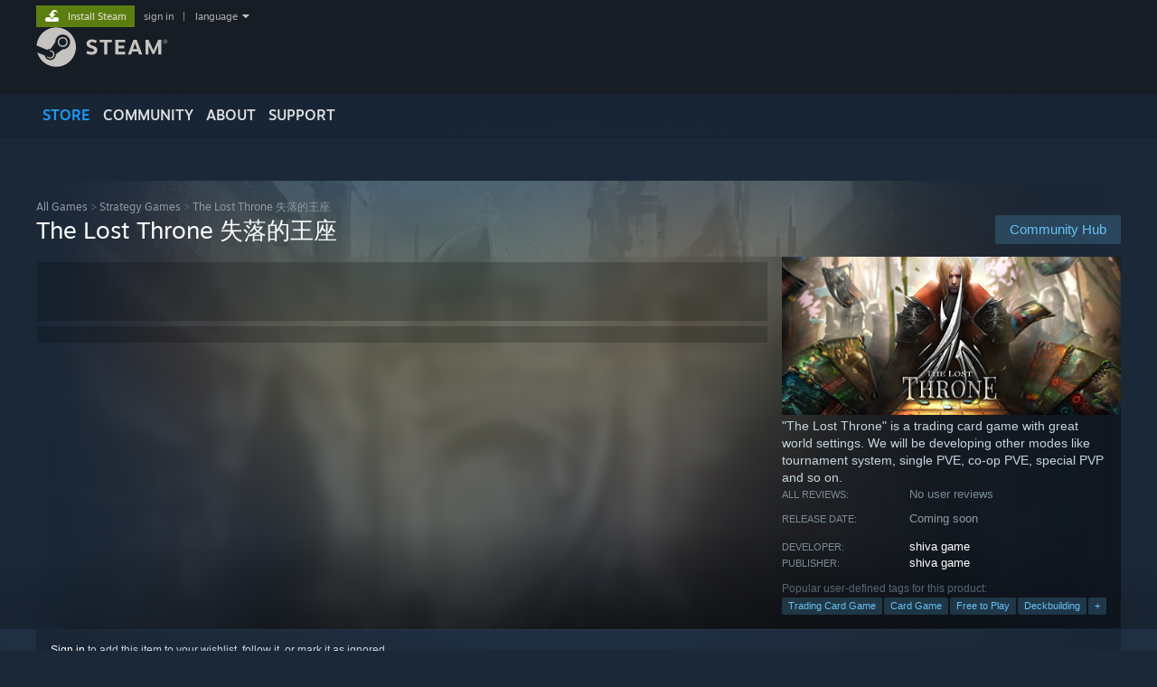

--- FILE ---
content_type: text/html; charset=UTF-8
request_url: https://store.steampowered.com/app/1188420/?curator_clanid=4777282&utm_source=SteamDB
body_size: 35271
content:
<!DOCTYPE html>
<html class=" responsive DesktopUI" lang="en"  >
<head>
	<meta http-equiv="Content-Type" content="text/html; charset=UTF-8">
			<meta name="viewport" content="width=device-width,initial-scale=1">
		<meta name="theme-color" content="#171a21">
		<title>The Lost Throne 失落的王座 on Steam</title>
	<link rel="shortcut icon" href="/favicon.ico" type="image/x-icon">

	
	
	<link href="https://store.fastly.steamstatic.com/public/shared/css/motiva_sans.css?v=YzJgj1FjzW34&amp;l=english&amp;_cdn=fastly" rel="stylesheet" type="text/css">
<link href="https://store.fastly.steamstatic.com/public/shared/css/shared_global.css?v=Mimb3_adC0Ie&amp;l=english&amp;_cdn=fastly" rel="stylesheet" type="text/css">
<link href="https://store.fastly.steamstatic.com/public/shared/css/buttons.css?v=BZhNEtESfYSJ&amp;l=english&amp;_cdn=fastly" rel="stylesheet" type="text/css">
<link href="https://store.fastly.steamstatic.com/public/css/v6/store.css?v=iNEzrWSN2alw&amp;l=english&amp;_cdn=fastly" rel="stylesheet" type="text/css">
<link href="https://store.fastly.steamstatic.com/public/shared/css/user_reviews.css?v=jo85k8nNYAkB&amp;l=english&amp;_cdn=fastly" rel="stylesheet" type="text/css">
<link href="https://store.fastly.steamstatic.com/public/shared/css/store_game_shared.css?v=h3rDvpE1fR8Z&amp;l=english&amp;_cdn=fastly" rel="stylesheet" type="text/css">
<link href="https://store.fastly.steamstatic.com/public/css/v6/game.css?v=xjvx-ouvGSfh&amp;l=english&amp;_cdn=fastly" rel="stylesheet" type="text/css">
<link href="https://store.fastly.steamstatic.com/public/shared/css/store_background_shared.css?v=RuX0Jh-U_mAP&amp;l=english&amp;_cdn=fastly" rel="stylesheet" type="text/css">
<link href="https://store.fastly.steamstatic.com/public/css/v6/recommended.css?v=6GQjL0KJMg7U&amp;l=english&amp;_cdn=fastly" rel="stylesheet" type="text/css">
<link href="https://store.fastly.steamstatic.com/public/css/v6/user_reviews_rewards.css?v=nDJVyLGQ1XMI&amp;l=english&amp;_cdn=fastly" rel="stylesheet" type="text/css">
<link href="https://store.fastly.steamstatic.com/public/shared/css/apphub.css?v=JES1wSdylAoi&amp;l=english&amp;_cdn=fastly" rel="stylesheet" type="text/css">
<link href="https://store.fastly.steamstatic.com/public/shared/css/ui-lightness/jquery-ui-1.7.2.custom.css?v=qgq7mHqEwLbE&amp;l=english&amp;_cdn=fastly" rel="stylesheet" type="text/css">
<link href="https://store.fastly.steamstatic.com/public/css/v6/game_mob.css?v=Ryx-AweEEY9T&amp;l=english&amp;_cdn=fastly" rel="stylesheet" type="text/css">
<link href="https://store.fastly.steamstatic.com/public/shared/css/shared_responsive.css?v=bVAhy8BAW0iP&amp;l=english&amp;_cdn=fastly" rel="stylesheet" type="text/css">
<script type="text/javascript" src="https://store.fastly.steamstatic.com/public/shared/javascript/jquery-1.8.3.min.js?v=NXam5zydzNu8&amp;l=english&amp;_cdn=fastly"></script>
<script type="text/javascript">$J = jQuery.noConflict();</script><script type="text/javascript">VALVE_PUBLIC_PATH = "https:\/\/store.fastly.steamstatic.com\/public\/";</script><script type="text/javascript" src="https://store.fastly.steamstatic.com/public/shared/javascript/tooltip.js?v=LZHsOVauqTrm&amp;l=english&amp;_cdn=fastly"></script>

<script type="text/javascript" src="https://store.fastly.steamstatic.com/public/shared/javascript/shared_global.js?v=84qavQoecqcM&amp;l=english&amp;_cdn=fastly"></script>

<script type="text/javascript" src="https://store.fastly.steamstatic.com/public/shared/javascript/auth_refresh.js?v=w6QbwI-5-j2S&amp;l=english&amp;_cdn=fastly"></script>

<script type="text/javascript" src="https://store.fastly.steamstatic.com/public/javascript/main.js?v=iqtA1uhAuuKf&amp;l=english&amp;_cdn=fastly"></script>

<script type="text/javascript" src="https://store.fastly.steamstatic.com/public/javascript/dynamicstore.js?v=Ros6BpStU-em&amp;l=english&amp;_cdn=fastly"></script>

<script type="text/javascript">Object.seal && [ Object, Array, String, Number ].map( function( builtin ) { Object.seal( builtin.prototype ); } );</script>
		<script type="text/javascript">
			document.addEventListener('DOMContentLoaded', function(event) {
				$J.data( document, 'x_readytime', new Date().getTime() );
				$J.data( document, 'x_oldref', GetNavCookie() );
				SetupTooltips( { tooltipCSSClass: 'store_tooltip'} );
		});
		</script><script type="text/javascript" src="https://store.fastly.steamstatic.com/public/javascript/gamehighlightplayer.js?v=d3866k3rcR-N&amp;l=english&amp;_cdn=fastly"></script>
<script type="text/javascript" src="https://store.fastly.steamstatic.com/public/shared/javascript/user_reviews.js?v=li2vp_5Z315e&amp;l=english&amp;_cdn=fastly"></script>
<script type="text/javascript" src="https://store.fastly.steamstatic.com/public/shared/javascript/dselect.js?v=w0CV_PAvw3UA&amp;l=english&amp;_cdn=fastly"></script>
<script type="text/javascript" src="https://store.fastly.steamstatic.com/public/javascript/app_tagging.js?v=jzh2Y03tD8Ea&amp;l=english&amp;_cdn=fastly"></script>
<script type="text/javascript" src="https://store.fastly.steamstatic.com/public/javascript/game.js?v=j_HQITVf2f3k&amp;l=english&amp;_cdn=fastly"></script>
<script type="text/javascript" src="https://store.fastly.steamstatic.com/public/shared/javascript/flot-0.8/jquery.flot.min.js?v=mSfqk1QKKgiz&amp;l=english&amp;_cdn=fastly"></script>
<script type="text/javascript" src="https://store.fastly.steamstatic.com/public/shared/javascript/flot-0.8/jquery.flot.resize.min.js?v=MeIf0YViALgL&amp;l=english&amp;_cdn=fastly"></script>
<script type="text/javascript" src="https://store.fastly.steamstatic.com/public/shared/javascript/flot-0.8/jquery.flot.time.min.js?v=CIECDYHJjBgN&amp;l=english&amp;_cdn=fastly"></script>
<script type="text/javascript" src="https://store.fastly.steamstatic.com/public/shared/javascript/flot-0.8/jquery.flot.selection.min.js?v=laPWW88ZIIHe&amp;l=english&amp;_cdn=fastly"></script>
<script type="text/javascript" src="https://store.fastly.steamstatic.com/public/shared/javascript/jquery-ui-1.9.2.js?v=Bu2RA9fLXSi-&amp;l=english&amp;_cdn=fastly"></script>
<script type="text/javascript" src="https://store.fastly.steamstatic.com/public/shared/javascript/shared_responsive_adapter.js?v=e6xwLWkl6YbR&amp;l=english&amp;_cdn=fastly"></script>

						<meta name="twitter:card" content="summary_large_image">
					<meta name="Description" content="&amp;quot;The Lost Throne&amp;quot; is a trading card game with great world settings. We will be developing other modes like tournament system, single PVE, co-op PVE, special PVP and so on.">
			
	<meta name="twitter:site" content="@steam" />

						<meta property="og:title" content="The Lost Throne 失落的王座 on Steam">
					<meta property="twitter:title" content="The Lost Throne 失落的王座 on Steam">
					<meta property="og:type" content="website">
					<meta property="fb:app_id" content="105386699540688">
					<meta property="og:site" content="Steam">
					<meta property="og:url" content="https://store.steampowered.com/app/1188420/The_Lost_Throne/">
					<meta property="og:description" content="&amp;quot;The Lost Throne&amp;quot; is a trading card game with great world settings. We will be developing other modes like tournament system, single PVE, co-op PVE, special PVP and so on.">
					<meta property="twitter:description" content="&amp;quot;The Lost Throne&amp;quot; is a trading card game with great world settings. We will be developing other modes like tournament system, single PVE, co-op PVE, special PVP and so on.">
			
			<link rel="canonical" href="https://store.steampowered.com/app/1188420/The_Lost_Throne/">
	
			<link rel="image_src" href="https://shared.fastly.steamstatic.com/store_item_assets/steam/apps/1188420/capsule_616x353.jpg?t=1650649265">
		<meta property="og:image" content="https://shared.fastly.steamstatic.com/store_item_assets/steam/apps/1188420/capsule_616x353.jpg?t=1650649265">
		<meta name="twitter:image" content="https://shared.fastly.steamstatic.com/store_item_assets/steam/apps/1188420/capsule_616x353.jpg?t=1650649265" />
				
	
	
	
	
	</head>
<body class="v6 app game_bg menu_background_overlap application widestore v7menu responsive_page ">


<div class="responsive_page_frame with_header">
						<div role="navigation" class="responsive_page_menu_ctn mainmenu" aria-label="Mobile Menu">
				<div class="responsive_page_menu"  id="responsive_page_menu">
										<div class="mainmenu_contents">
						<div class="mainmenu_contents_items">
															<a class="menuitem" href="https://store.steampowered.com/login/?redir=app%2F1188420%2F%3Fcurator_clanid%3D4777282%26utm_source%3DSteamDB&redir_ssl=1&snr=1_5_9__global-header">
									Sign in								</a>
															<a class="menuitem supernav supernav_active" href="https://store.steampowered.com/?snr=1_5_9__global-responsive-menu" data-tooltip-type="selector" data-tooltip-content=".submenu_Store">
				Store			</a>
			<div class="submenu_Store" style="display: none;" data-submenuid="Store">
														<a class="submenuitem" href="https://store.steampowered.com/?snr=1_5_9__global-responsive-menu">
						Home											</a>
														<a class="submenuitem" href="https://store.steampowered.com/explore/?snr=1_5_9__global-responsive-menu">
						Discovery Queue											</a>
														<a class="submenuitem" href="https://steamcommunity.com/my/wishlist/">
						Wishlist											</a>
														<a class="submenuitem" href="https://store.steampowered.com/points/shop/?snr=1_5_9__global-responsive-menu">
						Points Shop											</a>
														<a class="submenuitem" href="https://store.steampowered.com/news/?snr=1_5_9__global-responsive-menu">
						News											</a>
														<a class="submenuitem" href="https://store.steampowered.com/stats/?snr=1_5_9__global-responsive-menu">
						Charts											</a>
							</div>
										<a class="menuitem supernav" href="https://steamcommunity.com/" data-tooltip-type="selector" data-tooltip-content=".submenu_Community">
				Community			</a>
			<div class="submenu_Community" style="display: none;" data-submenuid="Community">
														<a class="submenuitem" href="https://steamcommunity.com/">
						Home											</a>
														<a class="submenuitem" href="https://steamcommunity.com/discussions/">
						Discussions											</a>
														<a class="submenuitem" href="https://steamcommunity.com/workshop/">
						Workshop											</a>
														<a class="submenuitem" href="https://steamcommunity.com/market/">
						Market											</a>
														<a class="submenuitem" href="https://steamcommunity.com/?subsection=broadcasts">
						Broadcasts											</a>
							</div>
										<a class="menuitem " href="https://store.steampowered.com/about/?snr=1_5_9__global-responsive-menu">
				About			</a>
										<a class="menuitem " href="https://help.steampowered.com/en/">
				Support			</a>
			
							<div class="minor_menu_items">
																								<div class="menuitem change_language_action">
									Change language								</div>
																																	<a class="menuitem" href="https://store.steampowered.com/mobile" target="_blank" rel="noreferrer">Get the Steam Mobile App</a>
																									<div class="menuitem" role="link" onclick="Responsive_RequestDesktopView();">
										View desktop website									</div>
															</div>
						</div>
						<div class="mainmenu_footer_spacer  "></div>
						<div class="mainmenu_footer">
															<div class="mainmenu_footer_logo"><img src="https://store.fastly.steamstatic.com/public/shared/images/responsive/footerLogo_valve_new.png"></div>
								© Valve Corporation. All rights reserved. All trademarks are property of their respective owners in the US and other countries.								<span class="mainmenu_valve_links">
									<a href="https://store.steampowered.com/privacy_agreement/?snr=1_5_9__global-responsive-menu" target="_blank">Privacy Policy</a>
									&nbsp;| &nbsp;<a href="http://www.valvesoftware.com/legal.htm" target="_blank">Legal</a>
									&nbsp;| &nbsp;<a href="https://help.steampowered.com/faqs/view/10BB-D27A-6378-4436" target="_blank">Accessibility</a>
									&nbsp;| &nbsp;<a href="https://store.steampowered.com/subscriber_agreement/?snr=1_5_9__global-responsive-menu" target="_blank">Steam Subscriber Agreement</a>
									&nbsp;| &nbsp;<a href="https://store.steampowered.com/steam_refunds/?snr=1_5_9__global-responsive-menu" target="_blank">Refunds</a>
									&nbsp;| &nbsp;<a href="https://store.steampowered.com/account/cookiepreferences/?snr=1_5_9__global-responsive-menu" target="_blank">Cookies</a>
								</span>
													</div>
					</div>
									</div>
			</div>
		
		<div class="responsive_local_menu_tab"></div>

		<div class="responsive_page_menu_ctn localmenu">
			<div class="responsive_page_menu"  id="responsive_page_local_menu" data-panel="{&quot;onOptionsActionDescription&quot;:&quot;Filter&quot;,&quot;onOptionsButton&quot;:&quot;Responsive_ToggleLocalMenu()&quot;,&quot;onCancelButton&quot;:&quot;Responsive_ToggleLocalMenu()&quot;}">
				<div class="localmenu_content" data-panel="{&quot;maintainY&quot;:true,&quot;bFocusRingRoot&quot;:true,&quot;flow-children&quot;:&quot;column&quot;}">
				</div>
			</div>
		</div>



					<div class="responsive_header">
				<div class="responsive_header_content">
					<div id="responsive_menu_logo">
						<img src="https://store.fastly.steamstatic.com/public/shared/images/responsive/header_menu_hamburger.png" height="100%">
											</div>
					<div class="responsive_header_logo">
						<a href="https://store.steampowered.com/?snr=1_5_9__global-responsive-menu">
															<img src="https://store.fastly.steamstatic.com/public/shared/images/responsive/header_logo.png" height="36" border="0" alt="STEAM">
													</a>
					</div>
					<div class="responsive_header_react_target" data-featuretarget="store-menu-responsive-search"><div class="responsive_header_react_placeholder"></div></div>				</div>
			</div>
		
		<div class="responsive_page_content_overlay">

		</div>

		<div class="responsive_fixonscroll_ctn nonresponsive_hidden ">
		</div>
	
	<div class="responsive_page_content">

		<div role="banner" id="global_header" data-panel="{&quot;flow-children&quot;:&quot;row&quot;}">
	<div class="content">
		<div class="logo">
			<span id="logo_holder">
									<a href="https://store.steampowered.com/?snr=1_5_9__global-header" aria-label="Link to the Steam Homepage">
						<img src="https://store.fastly.steamstatic.com/public/shared/images/header/logo_steam.svg?t=962016" width="176" height="44" alt="Link to the Steam Homepage">
					</a>
							</span>
		</div>

			<div role="navigation" class="supernav_container" aria-label="Global Menu">
								<a class="menuitem supernav supernav_active" href="https://store.steampowered.com/?snr=1_5_9__global-header" data-tooltip-type="selector" data-tooltip-content=".submenu_Store">
				STORE			</a>
			<div class="submenu_Store" style="display: none;" data-submenuid="Store">
														<a class="submenuitem" href="https://store.steampowered.com/?snr=1_5_9__global-header">
						Home											</a>
														<a class="submenuitem" href="https://store.steampowered.com/explore/?snr=1_5_9__global-header">
						Discovery Queue											</a>
														<a class="submenuitem" href="https://steamcommunity.com/my/wishlist/">
						Wishlist											</a>
														<a class="submenuitem" href="https://store.steampowered.com/points/shop/?snr=1_5_9__global-header">
						Points Shop											</a>
														<a class="submenuitem" href="https://store.steampowered.com/news/?snr=1_5_9__global-header">
						News											</a>
														<a class="submenuitem" href="https://store.steampowered.com/stats/?snr=1_5_9__global-header">
						Charts											</a>
							</div>
										<a class="menuitem supernav" href="https://steamcommunity.com/" data-tooltip-type="selector" data-tooltip-content=".submenu_Community">
				COMMUNITY			</a>
			<div class="submenu_Community" style="display: none;" data-submenuid="Community">
														<a class="submenuitem" href="https://steamcommunity.com/">
						Home											</a>
														<a class="submenuitem" href="https://steamcommunity.com/discussions/">
						Discussions											</a>
														<a class="submenuitem" href="https://steamcommunity.com/workshop/">
						Workshop											</a>
														<a class="submenuitem" href="https://steamcommunity.com/market/">
						Market											</a>
														<a class="submenuitem" href="https://steamcommunity.com/?subsection=broadcasts">
						Broadcasts											</a>
							</div>
										<a class="menuitem " href="https://store.steampowered.com/about/?snr=1_5_9__global-header">
				About			</a>
										<a class="menuitem " href="https://help.steampowered.com/en/">
				SUPPORT			</a>
				</div>
	<script type="text/javascript">
		jQuery(function($) {
			$('#global_header .supernav').v_tooltip({'location':'bottom', 'destroyWhenDone': false, 'tooltipClass': 'supernav_content', 'offsetY':-6, 'offsetX': 1, 'horizontalSnap': 4, 'tooltipParent': '#global_header .supernav_container', 'correctForScreenSize': false});
		});
	</script>

		<div id="global_actions">
			<div role="navigation" id="global_action_menu" aria-label="Account Menu">
									<a class="header_installsteam_btn header_installsteam_btn_green" href="https://store.steampowered.com/about/?snr=1_5_9__global-header">
						<div class="header_installsteam_btn_content">
							Install Steam						</div>
					</a>
				
				
									<a class="global_action_link" href="https://store.steampowered.com/login/?redir=app%2F1188420%2F%3Fcurator_clanid%3D4777282%26utm_source%3DSteamDB&redir_ssl=1&snr=1_5_9__global-header">sign in</a>
											&nbsp;|&nbsp;
						<span class="pulldown global_action_link" id="language_pulldown" onclick="ShowMenu( this, 'language_dropdown', 'right' );">language</span>
						<div class="popup_block_new" id="language_dropdown" style="display: none;">
							<div class="popup_body popup_menu">
																																					<a class="popup_menu_item tight" href="?l=schinese&curator_clanid=4777282&utm_source=SteamDB" onclick="ChangeLanguage( 'schinese' ); return false;">简体中文 (Simplified Chinese)</a>
																													<a class="popup_menu_item tight" href="?l=tchinese&curator_clanid=4777282&utm_source=SteamDB" onclick="ChangeLanguage( 'tchinese' ); return false;">繁體中文 (Traditional Chinese)</a>
																													<a class="popup_menu_item tight" href="?l=japanese&curator_clanid=4777282&utm_source=SteamDB" onclick="ChangeLanguage( 'japanese' ); return false;">日本語 (Japanese)</a>
																													<a class="popup_menu_item tight" href="?l=koreana&curator_clanid=4777282&utm_source=SteamDB" onclick="ChangeLanguage( 'koreana' ); return false;">한국어 (Korean)</a>
																													<a class="popup_menu_item tight" href="?l=thai&curator_clanid=4777282&utm_source=SteamDB" onclick="ChangeLanguage( 'thai' ); return false;">ไทย (Thai)</a>
																													<a class="popup_menu_item tight" href="?l=bulgarian&curator_clanid=4777282&utm_source=SteamDB" onclick="ChangeLanguage( 'bulgarian' ); return false;">Български (Bulgarian)</a>
																													<a class="popup_menu_item tight" href="?l=czech&curator_clanid=4777282&utm_source=SteamDB" onclick="ChangeLanguage( 'czech' ); return false;">Čeština (Czech)</a>
																													<a class="popup_menu_item tight" href="?l=danish&curator_clanid=4777282&utm_source=SteamDB" onclick="ChangeLanguage( 'danish' ); return false;">Dansk (Danish)</a>
																													<a class="popup_menu_item tight" href="?l=german&curator_clanid=4777282&utm_source=SteamDB" onclick="ChangeLanguage( 'german' ); return false;">Deutsch (German)</a>
																																							<a class="popup_menu_item tight" href="?l=spanish&curator_clanid=4777282&utm_source=SteamDB" onclick="ChangeLanguage( 'spanish' ); return false;">Español - España (Spanish - Spain)</a>
																													<a class="popup_menu_item tight" href="?l=latam&curator_clanid=4777282&utm_source=SteamDB" onclick="ChangeLanguage( 'latam' ); return false;">Español - Latinoamérica (Spanish - Latin America)</a>
																													<a class="popup_menu_item tight" href="?l=greek&curator_clanid=4777282&utm_source=SteamDB" onclick="ChangeLanguage( 'greek' ); return false;">Ελληνικά (Greek)</a>
																													<a class="popup_menu_item tight" href="?l=french&curator_clanid=4777282&utm_source=SteamDB" onclick="ChangeLanguage( 'french' ); return false;">Français (French)</a>
																													<a class="popup_menu_item tight" href="?l=italian&curator_clanid=4777282&utm_source=SteamDB" onclick="ChangeLanguage( 'italian' ); return false;">Italiano (Italian)</a>
																													<a class="popup_menu_item tight" href="?l=indonesian&curator_clanid=4777282&utm_source=SteamDB" onclick="ChangeLanguage( 'indonesian' ); return false;">Bahasa Indonesia (Indonesian)</a>
																													<a class="popup_menu_item tight" href="?l=hungarian&curator_clanid=4777282&utm_source=SteamDB" onclick="ChangeLanguage( 'hungarian' ); return false;">Magyar (Hungarian)</a>
																													<a class="popup_menu_item tight" href="?l=dutch&curator_clanid=4777282&utm_source=SteamDB" onclick="ChangeLanguage( 'dutch' ); return false;">Nederlands (Dutch)</a>
																													<a class="popup_menu_item tight" href="?l=norwegian&curator_clanid=4777282&utm_source=SteamDB" onclick="ChangeLanguage( 'norwegian' ); return false;">Norsk (Norwegian)</a>
																													<a class="popup_menu_item tight" href="?l=polish&curator_clanid=4777282&utm_source=SteamDB" onclick="ChangeLanguage( 'polish' ); return false;">Polski (Polish)</a>
																													<a class="popup_menu_item tight" href="?l=portuguese&curator_clanid=4777282&utm_source=SteamDB" onclick="ChangeLanguage( 'portuguese' ); return false;">Português (Portuguese - Portugal)</a>
																													<a class="popup_menu_item tight" href="?l=brazilian&curator_clanid=4777282&utm_source=SteamDB" onclick="ChangeLanguage( 'brazilian' ); return false;">Português - Brasil (Portuguese - Brazil)</a>
																													<a class="popup_menu_item tight" href="?l=romanian&curator_clanid=4777282&utm_source=SteamDB" onclick="ChangeLanguage( 'romanian' ); return false;">Română (Romanian)</a>
																													<a class="popup_menu_item tight" href="?l=russian&curator_clanid=4777282&utm_source=SteamDB" onclick="ChangeLanguage( 'russian' ); return false;">Русский (Russian)</a>
																													<a class="popup_menu_item tight" href="?l=finnish&curator_clanid=4777282&utm_source=SteamDB" onclick="ChangeLanguage( 'finnish' ); return false;">Suomi (Finnish)</a>
																													<a class="popup_menu_item tight" href="?l=swedish&curator_clanid=4777282&utm_source=SteamDB" onclick="ChangeLanguage( 'swedish' ); return false;">Svenska (Swedish)</a>
																													<a class="popup_menu_item tight" href="?l=turkish&curator_clanid=4777282&utm_source=SteamDB" onclick="ChangeLanguage( 'turkish' ); return false;">Türkçe (Turkish)</a>
																													<a class="popup_menu_item tight" href="?l=vietnamese&curator_clanid=4777282&utm_source=SteamDB" onclick="ChangeLanguage( 'vietnamese' ); return false;">Tiếng Việt (Vietnamese)</a>
																													<a class="popup_menu_item tight" href="?l=ukrainian&curator_clanid=4777282&utm_source=SteamDB" onclick="ChangeLanguage( 'ukrainian' ); return false;">Українська (Ukrainian)</a>
																									<a class="popup_menu_item tight" href="https://www.valvesoftware.com/en/contact?contact-person=Translation%20Team%20Feedback" target="_blank">Report a translation problem</a>
							</div>
						</div>
												</div>
					</div>
			</div>
</div>
<div class="StoreMenuLoadingPlaceholder" data-featuretarget="store-menu-v7"><div class="PlaceholderInner"></div></div><div id="responsive_store_nav_ctn"></div><div id="responsive_store_nav_overlay" style="display:none"><div id="responsive_store_nav_overlay_ctn"></div><div id="responsive_store_nav_overlay_bottom"></div></div><div id="responsive_store_search_overlay" style="display:none"></div><div data-cart-banner-spot="1"></div>
		<div role="main" class="responsive_page_template_content" id="responsive_page_template_content" data-panel="{&quot;autoFocus&quot;:true}" >

			<div id="application_config" style="display: none;"  data-config="{&quot;EUNIVERSE&quot;:1,&quot;WEB_UNIVERSE&quot;:&quot;public&quot;,&quot;LANGUAGE&quot;:&quot;english&quot;,&quot;COUNTRY&quot;:&quot;US&quot;,&quot;MEDIA_CDN_COMMUNITY_URL&quot;:&quot;https:\/\/cdn.fastly.steamstatic.com\/steamcommunity\/public\/&quot;,&quot;MEDIA_CDN_URL&quot;:&quot;https:\/\/cdn.fastly.steamstatic.com\/&quot;,&quot;VIDEO_CDN_URL&quot;:&quot;https:\/\/video.fastly.steamstatic.com\/&quot;,&quot;COMMUNITY_CDN_URL&quot;:&quot;https:\/\/community.fastly.steamstatic.com\/&quot;,&quot;COMMUNITY_CDN_ASSET_URL&quot;:&quot;https:\/\/cdn.fastly.steamstatic.com\/steamcommunity\/public\/assets\/&quot;,&quot;STORE_CDN_URL&quot;:&quot;https:\/\/store.fastly.steamstatic.com\/&quot;,&quot;PUBLIC_SHARED_URL&quot;:&quot;https:\/\/store.fastly.steamstatic.com\/public\/shared\/&quot;,&quot;COMMUNITY_BASE_URL&quot;:&quot;https:\/\/steamcommunity.com\/&quot;,&quot;CHAT_BASE_URL&quot;:&quot;https:\/\/steamcommunity.com\/&quot;,&quot;STORE_BASE_URL&quot;:&quot;https:\/\/store.steampowered.com\/&quot;,&quot;STORE_CHECKOUT_BASE_URL&quot;:&quot;https:\/\/checkout.steampowered.com\/&quot;,&quot;IMG_URL&quot;:&quot;https:\/\/store.fastly.steamstatic.com\/public\/images\/&quot;,&quot;STEAMTV_BASE_URL&quot;:&quot;https:\/\/steam.tv\/&quot;,&quot;HELP_BASE_URL&quot;:&quot;https:\/\/help.steampowered.com\/&quot;,&quot;PARTNER_BASE_URL&quot;:&quot;https:\/\/partner.steamgames.com\/&quot;,&quot;STATS_BASE_URL&quot;:&quot;https:\/\/partner.steampowered.com\/&quot;,&quot;INTERNAL_STATS_BASE_URL&quot;:&quot;https:\/\/steamstats.valve.org\/&quot;,&quot;IN_CLIENT&quot;:false,&quot;USE_POPUPS&quot;:false,&quot;STORE_ICON_BASE_URL&quot;:&quot;https:\/\/shared.fastly.steamstatic.com\/store_item_assets\/steam\/apps\/&quot;,&quot;STORE_ITEM_BASE_URL&quot;:&quot;https:\/\/shared.fastly.steamstatic.com\/store_item_assets\/&quot;,&quot;WEBAPI_BASE_URL&quot;:&quot;https:\/\/api.steampowered.com\/&quot;,&quot;TOKEN_URL&quot;:&quot;https:\/\/store.steampowered.com\/\/chat\/clientjstoken&quot;,&quot;BUILD_TIMESTAMP&quot;:1769620014,&quot;PAGE_TIMESTAMP&quot;:1769676652,&quot;IN_TENFOOT&quot;:false,&quot;IN_GAMEPADUI&quot;:false,&quot;IN_CHROMEOS&quot;:false,&quot;IN_MOBILE_WEBVIEW&quot;:false,&quot;PLATFORM&quot;:&quot;macos&quot;,&quot;BASE_URL_STORE_CDN_ASSETS&quot;:&quot;https:\/\/cdn.fastly.steamstatic.com\/store\/&quot;,&quot;EREALM&quot;:1,&quot;LOGIN_BASE_URL&quot;:&quot;https:\/\/login.steampowered.com\/&quot;,&quot;AVATAR_BASE_URL&quot;:&quot;https:\/\/avatars.fastly.steamstatic.com\/&quot;,&quot;FROM_WEB&quot;:true,&quot;WEBSITE_ID&quot;:&quot;Store&quot;,&quot;BASE_URL_SHARED_CDN&quot;:&quot;https:\/\/shared.fastly.steamstatic.com\/&quot;,&quot;CLAN_CDN_ASSET_URL&quot;:&quot;https:\/\/clan.fastly.steamstatic.com\/&quot;,&quot;COMMUNITY_ASSETS_BASE_URL&quot;:&quot;https:\/\/shared.fastly.steamstatic.com\/community_assets\/&quot;,&quot;SNR&quot;:&quot;1_5_9_&quot;}" data-userinfo="{&quot;logged_in&quot;:false,&quot;country_code&quot;:&quot;US&quot;,&quot;excluded_content_descriptors&quot;:[3,4]}" data-hwinfo="{&quot;bSteamOS&quot;:false,&quot;bSteamDeck&quot;:false}" data-broadcastuser="{&quot;success&quot;:1,&quot;bHideStoreBroadcast&quot;:false}" data-store_page_asset_url="&quot;https:\/\/shared.fastly.steamstatic.com\/store_item_assets\/steam\/apps\/1188420\/%s?t=1650649265&quot;" data-store_page_extra_assets_url="&quot;https:\/\/shared.fastly.steamstatic.com\/store_item_assets\/steam\/apps\/1188420\/%s?t=1650649265&quot;" data-store_page_extra_assets_map="{&quot;extras\/header.png&quot;:[{&quot;urlPart&quot;:&quot;extras\/d86c1754011ebc88f03b324ff05e18dd.avif&quot;,&quot;extension&quot;:&quot;avif&quot;,&quot;alt_text&quot;:null,&quot;urlPartBig&quot;:null,&quot;width&quot;:&quot;460&quot;,&quot;height&quot;:&quot;215&quot;}],&quot;extras\/\u4e3b\u89c6\u89c9.png&quot;:[{&quot;urlPart&quot;:&quot;extras\/831b457c289edad124b0de5f92b1c8c6.avif&quot;,&quot;extension&quot;:&quot;avif&quot;,&quot;alt_text&quot;:null,&quot;urlPartBig&quot;:&quot;extras_big\/831b457c289edad124b0de5f92b1c8c6.avif&quot;,&quot;width&quot;:&quot;800&quot;,&quot;height&quot;:&quot;450&quot;}],&quot;extras\/01.jpg&quot;:[{&quot;urlPart&quot;:&quot;extras\/8e12f26f0b80d05d69b6e4ed8ceb406c.avif&quot;,&quot;extension&quot;:&quot;avif&quot;,&quot;alt_text&quot;:null,&quot;urlPartBig&quot;:null,&quot;width&quot;:&quot;616&quot;,&quot;height&quot;:&quot;346&quot;}],&quot;extras\/02.jpg&quot;:[{&quot;urlPart&quot;:&quot;extras\/5056d4de574e9e1f8b326bedc43b05ca.avif&quot;,&quot;extension&quot;:&quot;avif&quot;,&quot;alt_text&quot;:null,&quot;urlPartBig&quot;:null,&quot;width&quot;:&quot;616&quot;,&quot;height&quot;:&quot;346&quot;}],&quot;extras\/03.jpg&quot;:[{&quot;urlPart&quot;:&quot;extras\/b1ac08fb436efbd1f3f6c5ec921ae372.avif&quot;,&quot;extension&quot;:&quot;avif&quot;,&quot;alt_text&quot;:null,&quot;urlPartBig&quot;:null,&quot;width&quot;:&quot;616&quot;,&quot;height&quot;:&quot;346&quot;}],&quot;extras\/04.jpg&quot;:[{&quot;urlPart&quot;:&quot;extras\/9d01a3cd185cc1b6a38843f644e6aa08.avif&quot;,&quot;extension&quot;:&quot;avif&quot;,&quot;alt_text&quot;:null,&quot;urlPartBig&quot;:null,&quot;width&quot;:&quot;616&quot;,&quot;height&quot;:&quot;346&quot;}],&quot;extras\/05.jpg&quot;:[{&quot;urlPart&quot;:&quot;extras\/a19a3c34f7b778ea21e7a3a26aded582.avif&quot;,&quot;extension&quot;:&quot;avif&quot;,&quot;alt_text&quot;:null,&quot;urlPartBig&quot;:null,&quot;width&quot;:&quot;616&quot;,&quot;height&quot;:&quot;346&quot;}],&quot;extras\/\u6807\u98981.png&quot;:[{&quot;urlPart&quot;:&quot;extras\/2196d10c25540541a99476ab0d9c4220.avif&quot;,&quot;extension&quot;:&quot;avif&quot;,&quot;alt_text&quot;:null,&quot;urlPartBig&quot;:null,&quot;width&quot;:&quot;614&quot;,&quot;height&quot;:&quot;200&quot;}],&quot;extras\/\u6807\u98982.png&quot;:[{&quot;urlPart&quot;:&quot;extras\/6c5cf79a2e9ac22a417e1a4292912c1d.avif&quot;,&quot;extension&quot;:&quot;avif&quot;,&quot;alt_text&quot;:null,&quot;urlPartBig&quot;:null,&quot;width&quot;:&quot;614&quot;,&quot;height&quot;:&quot;200&quot;}],&quot;extras\/\u6807\u98983.png&quot;:[{&quot;urlPart&quot;:&quot;extras\/811136446998aef937634b58c4abdf25.avif&quot;,&quot;extension&quot;:&quot;avif&quot;,&quot;alt_text&quot;:null,&quot;urlPartBig&quot;:null,&quot;width&quot;:&quot;614&quot;,&quot;height&quot;:&quot;200&quot;}],&quot;extras\/\u6807\u98984.png&quot;:[{&quot;urlPart&quot;:&quot;extras\/b804171d35479f7d6900f851e93a6171.avif&quot;,&quot;extension&quot;:&quot;avif&quot;,&quot;alt_text&quot;:null,&quot;urlPartBig&quot;:null,&quot;width&quot;:&quot;614&quot;,&quot;height&quot;:&quot;200&quot;}],&quot;extras\/\u6807\u98985.png&quot;:[{&quot;urlPart&quot;:&quot;extras\/79d428d550ef53e460eb2da484c11373.avif&quot;,&quot;extension&quot;:&quot;avif&quot;,&quot;alt_text&quot;:null,&quot;urlPartBig&quot;:null,&quot;width&quot;:&quot;614&quot;,&quot;height&quot;:&quot;200&quot;}]}" data-deckcompatibility="{&quot;appid&quot;:1188420,&quot;resolved_category&quot;:0,&quot;resolved_items&quot;:[],&quot;steam_deck_blog_url&quot;:&quot;&quot;,&quot;search_id&quot;:null,&quot;steamos_resolved_category&quot;:0,&quot;steamos_resolved_items&quot;:[]}" data-appname="&quot;The Lost Throne \u5931\u843d\u7684\u738b\u5ea7&quot;" data-store_user_config="{&quot;webapi_token&quot;:&quot;&quot;,&quot;shoppingcart&quot;:null,&quot;originating_navdata&quot;:{&quot;domain&quot;:&quot;store.steampowered.com&quot;,&quot;controller&quot;:&quot;direct-navigation&quot;,&quot;method&quot;:&quot;&quot;,&quot;submethod&quot;:&quot;&quot;,&quot;feature&quot;:&quot;&quot;,&quot;depth&quot;:0,&quot;countrycode&quot;:&quot;&quot;,&quot;webkey&quot;:null,&quot;is_client&quot;:false,&quot;curator_data&quot;:{&quot;clanid&quot;:4777282,&quot;listid&quot;:0},&quot;is_likely_bot&quot;:true,&quot;is_utm&quot;:true},&quot;wishlist_item_count&quot;:0}"></div><div id="application_root"></div><script>window.g_wapit="";</script><link href="https://store.fastly.steamstatic.com/public/css/applications/store/main.css?v=mw8LVDvyH3ep&amp;l=english&amp;_cdn=fastly" rel="stylesheet" type="text/css">
<script type="text/javascript" src="https://store.fastly.steamstatic.com/public/javascript/applications/store/manifest.js?v=muUCWTV8rZS3&amp;l=english&amp;_cdn=fastly"></script>
<script type="text/javascript" src="https://store.fastly.steamstatic.com/public/javascript/applications/store/libraries~b28b7af69.js?v=L9JqUktT3bf9&amp;l=english&amp;_cdn=fastly"></script>
<script type="text/javascript" src="https://store.fastly.steamstatic.com/public/javascript/applications/store/main.js?v=-NaS0ASRXDIl&amp;l=english&amp;_cdn=fastly"></script>
<script type="text/javascript">
	var g_AccountID = 0;
	var g_Languages = ["english"];
	var g_sessionID = "eb68fbb204ae056a5a4e337e";
	var g_ServerTime = 1769676652;
	var g_bUseNewCartAPI = true;

	$J( InitMiniprofileHovers( 'https%3A%2F%2Fstore.steampowered.com%2F' ) );

	
	if ( typeof GStoreItemData != 'undefined' )
	{
		GStoreItemData.AddNavParams({
			__page_default: "1_5_9_",
			__page_default_obj: {"domain":"store.steampowered.com","controller":"application","method":"app","submethod":"","feature":null,"depth":null,"countrycode":"US","webkey":null,"is_client":false,"curator_data":null,"is_likely_bot":true,"is_utm":null},
			__originating_obj: {"domain":"store.steampowered.com","controller":"direct-navigation","method":"","submethod":"","feature":"","depth":0,"countrycode":"","webkey":null,"is_client":false,"curator_data":{"clanid":4777282,"listid":0},"is_likely_bot":true,"is_utm":true},
			storemenu_recommendedtags: "1_5_9__17"		});
	}

	if ( typeof GDynamicStore != 'undefined' )
	{
		GDynamicStore.Init(0, false, "", {"primary_language":null,"secondary_languages":null,"platform_windows":null,"platform_mac":null,"platform_linux":null,"timestamp_updated":null,"hide_store_broadcast":null,"review_score_preference":null,"timestamp_content_descriptor_preferences_updated":null,"provide_deck_feedback":null,"additional_languages":null,"game_frame_rate_reporting":null}, 'US',
			{"bNoDefaultDescriptors":true});
		GStoreItemData.SetCurrencyFormatter(function( nValueInCents, bWholeUnitsOnly ) { var fmt = function( nValueInCents, bWholeUnitsOnly ) {	var format = v_numberformat( nValueInCents / 100, bWholeUnitsOnly ? 0 : 2, ".", ","); return format; };var strNegativeSymbol = '';	if ( nValueInCents < 0 ) { strNegativeSymbol = '-'; nValueInCents = -nValueInCents; }return strNegativeSymbol + "$" + fmt( nValueInCents, bWholeUnitsOnly );});
		GStoreItemData.SetCurrencyMinPriceIncrement(1);
	}
</script>

<script type="text/javascript">

	var g_eDiscoveryQueueType = 0;

	GStoreItemData.AddStoreItemDataSet(
		{"rgApps":{"1449850":{"name":"Yu-Gi-Oh! Master Duel","url_name":"YuGiOh_Master_Duel","discount_block":"<div class=\"discount_block  no_discount\" data-price-final=\"0\" data-bundlediscount=\"0\" data-discount=\"0\"><div class=\"discount_prices\"><div class=\"discount_final_price\">Free To Play<\/div><\/div><\/div>","descids":[],"small_capsulev5":"https:\/\/shared.fastly.steamstatic.com\/store_item_assets\/steam\/apps\/1449850\/ad3a63350da34ac0c78f93b0045ec063d1f1b3f4\/capsule_184x69.jpg?t=1762309929","os_windows":true,"has_live_broadcast":false,"localized":true,"localized_english":true},"2141910":{"name":"Magic: The Gathering Arena","url_name":"Magic_The_Gathering_Arena","discount_block":"<div class=\"discount_block  no_discount\" data-price-final=\"0\" data-bundlediscount=\"0\" data-discount=\"0\"><div class=\"discount_prices\"><div class=\"discount_final_price\">Free To Play<\/div><\/div><\/div>","descids":[],"small_capsulev5":"https:\/\/shared.fastly.steamstatic.com\/store_item_assets\/steam\/apps\/2141910\/b15710d69590d3e90ca54cf7f9790cb979e1828f\/capsule_184x69.jpg?t=1763586064","os_windows":true,"os_macos":true,"has_live_broadcast":false,"localized":true,"localized_english":true},"1997040":{"name":"MARVEL SNAP","url_name":"MARVEL_SNAP","discount_block":"<div class=\"discount_block  no_discount\" data-price-final=\"0\" data-bundlediscount=\"0\" data-discount=\"0\"><div class=\"discount_prices\"><div class=\"discount_final_price\">Free<\/div><\/div><\/div>","descids":[],"small_capsulev5":"https:\/\/shared.fastly.steamstatic.com\/store_item_assets\/steam\/apps\/1997040\/capsule_184x69.jpg?t=1743019547","os_windows":true,"has_live_broadcast":false,"localized":true,"localized_english":true},"2674290":{"name":"Kings Call","url_name":"Kings_Call","discount_block":"<div class=\"discount_block  no_discount\" data-price-final=\"0\" data-bundlediscount=\"0\" data-discount=\"0\"><div class=\"discount_prices\"><div class=\"discount_final_price\">Free<\/div><\/div><\/div>","descids":[],"small_capsulev5":"https:\/\/shared.fastly.steamstatic.com\/store_item_assets\/steam\/apps\/2674290\/capsule_184x69.jpg?t=1750666208","os_windows":true,"os_macos":true,"has_live_broadcast":false,"localized":true,"localized_english":true},"2584990":{"name":"Shadowverse: Worlds Beyond","url_name":"Shadowverse_Worlds_Beyond","discount_block":"<div class=\"discount_block  no_discount\" data-price-final=\"0\" data-bundlediscount=\"0\" data-discount=\"0\"><div class=\"discount_prices\"><div class=\"discount_final_price\">Free To Play<\/div><\/div><\/div>","descids":[],"small_capsulev5":"https:\/\/shared.fastly.steamstatic.com\/store_item_assets\/steam\/apps\/2584990\/be338a40ec9d7cc06d4b885f02b56edfb674c65f\/capsule_184x69.jpg?t=1765346606","os_windows":true,"has_live_broadcast":false,"localized":true,"localized_english":true},"3052450":{"name":"Morimens","url_name":"Morimens","discount_block":"<div class=\"discount_block  no_discount\" data-price-final=\"0\" data-bundlediscount=\"0\" data-discount=\"0\"><div class=\"discount_prices\"><div class=\"discount_final_price\">Free To Play<\/div><\/div><\/div>","descids":[],"small_capsulev5":"https:\/\/shared.fastly.steamstatic.com\/store_item_assets\/steam\/apps\/3052450\/capsule_184x69.jpg?t=1739300850","os_windows":true,"has_live_broadcast":false,"localized":true,"localized_english":true},"544810":{"name":"KARDS - The WW2 Card Game","url_name":"KARDS__The_WW2_Card_Game","discount_block":"<div class=\"discount_block  no_discount\" data-price-final=\"0\" data-bundlediscount=\"0\" data-discount=\"0\"><div class=\"discount_prices\"><div class=\"discount_final_price\">Free To Play<\/div><\/div><\/div>","descids":[],"small_capsulev5":"https:\/\/shared.fastly.steamstatic.com\/store_item_assets\/steam\/apps\/544810\/capsule_184x69.jpg?t=1769598282","os_windows":true,"has_live_broadcast":false,"localized":true,"localized_english":true},"1284410":{"name":"GWENT: The Witcher Card Game","url_name":"GWENT_The_Witcher_Card_Game","discount_block":"<div class=\"discount_block  no_discount\" data-price-final=\"0\" data-bundlediscount=\"0\" data-discount=\"0\"><div class=\"discount_prices\"><div class=\"discount_final_price\">Free To Play<\/div><\/div><\/div>","descids":[],"small_capsulev5":"https:\/\/shared.fastly.steamstatic.com\/store_item_assets\/steam\/apps\/1284410\/capsule_184x69.jpg?t=1749200860","os_windows":true,"has_live_broadcast":false,"localized":true,"localized_english":true},"3174070":{"name":"Texas Hold'em Poker: Pokerist","url_name":"Texas_Holdem_Poker_Pokerist","discount_block":"<div class=\"discount_block  no_discount\" data-price-final=\"0\" data-bundlediscount=\"0\" data-discount=\"0\"><div class=\"discount_prices\"><div class=\"discount_final_price\">Free To Play<\/div><\/div><\/div>","descids":[],"small_capsulev5":"https:\/\/shared.fastly.steamstatic.com\/store_item_assets\/steam\/apps\/3174070\/0d93720761257cf859cb15fcf817a0bf9148e889\/capsule_184x69.jpg?t=1764840886","os_windows":true,"os_macos":true,"has_live_broadcast":false,"localized":true,"localized_english":true},"1985170":{"name":"Warhammer 40,000: Warpforge","url_name":"Warhammer_40000_Warpforge","discount_block":"<div class=\"discount_block  no_discount\" data-price-final=\"0\" data-bundlediscount=\"0\" data-discount=\"0\"><div class=\"discount_prices\"><div class=\"discount_final_price\">Free To Play<\/div><\/div><\/div>","descids":[5],"small_capsulev5":"https:\/\/shared.fastly.steamstatic.com\/store_item_assets\/steam\/apps\/1985170\/4e9a6a2e7c98e6a4374809aeb1c7c9301fd9e33a\/capsule_184x69.jpg?t=1761226269","os_windows":true,"os_macos":true,"has_live_broadcast":false,"localized":true,"localized_english":true},"1031140":{"name":"Warhammer The Horus Heresy: Legions","url_name":"Warhammer_The_Horus_Heresy_Legions","discount_block":"<div class=\"discount_block  no_discount\" data-price-final=\"0\" data-bundlediscount=\"0\" data-discount=\"0\"><div class=\"discount_prices\"><div class=\"discount_final_price\">Free To Play<\/div><\/div><\/div>","descids":[5],"small_capsulev5":"https:\/\/shared.fastly.steamstatic.com\/store_item_assets\/steam\/apps\/1031140\/capsule_184x69.jpg?t=1763035491","os_windows":true,"os_macos":true,"has_live_broadcast":false,"localized":true,"localized_english":true},"1131620":{"name":"Dominion","url_name":"Dominion","discount_block":"<div class=\"discount_block  no_discount\" data-price-final=\"0\" data-bundlediscount=\"0\" data-discount=\"0\"><div class=\"discount_prices\"><div class=\"discount_final_price\">Free To Play<\/div><\/div><\/div>","descids":[],"small_capsulev5":"https:\/\/shared.fastly.steamstatic.com\/store_item_assets\/steam\/apps\/1131620\/capsule_184x69.jpg?t=1738861920","os_windows":true,"has_live_broadcast":false,"localized":true,"localized_english":true},"489520":{"name":"Minion Masters","url_name":"Minion_Masters","discount_block":"<div class=\"discount_block  no_discount\" data-price-final=\"0\" data-bundlediscount=\"0\" data-discount=\"0\"><div class=\"discount_prices\"><div class=\"discount_final_price\">Free To Play<\/div><\/div><\/div>","descids":[],"small_capsulev5":"https:\/\/shared.fastly.steamstatic.com\/store_item_assets\/steam\/apps\/489520\/capsule_184x69.jpg?t=1736542616","os_windows":true,"os_macos":true,"has_live_broadcast":false,"localized":true,"localized_english":true},"3062740":{"name":"Once Upon a Galaxy","url_name":"Once_Upon_a_Galaxy","discount_block":"<div class=\"discount_block  no_discount\" data-price-final=\"0\" data-bundlediscount=\"0\" data-discount=\"0\"><div class=\"discount_prices\"><div class=\"discount_final_price\">Free To Play<\/div><\/div><\/div>","descids":[],"small_capsulev5":"https:\/\/shared.fastly.steamstatic.com\/store_item_assets\/steam\/apps\/3062740\/d6b2b934f6360bfdc482331622b7837ae39df625\/capsule_184x69.jpg?t=1762190675","os_windows":true,"os_macos":true,"has_live_broadcast":false,"localized":true,"localized_english":true},"320430":{"name":"Ascension: Deckbuilding Game","url_name":"Ascension_Deckbuilding_Game","discount_block":"<div class=\"discount_block  no_discount\" data-price-final=\"999\" data-bundlediscount=\"0\" data-discount=\"0\"><div class=\"discount_prices\"><div class=\"discount_final_price\">$9.99<\/div><\/div><\/div>","descids":[],"small_capsulev5":"https:\/\/shared.fastly.steamstatic.com\/store_item_assets\/steam\/apps\/320430\/capsule_184x69.jpg?t=1763142893","os_windows":true,"os_macos":true,"has_live_broadcast":false,"localized":true,"localized_english":true},"575720":{"name":"Mighty Party","url_name":"Mighty_Party","discount_block":"<div class=\"discount_block  no_discount\" data-price-final=\"0\" data-bundlediscount=\"0\" data-discount=\"0\"><div class=\"discount_prices\"><div class=\"discount_final_price\">Free<\/div><\/div><\/div>","descids":[],"small_capsulev5":"https:\/\/shared.fastly.steamstatic.com\/store_item_assets\/steam\/apps\/575720\/capsule_184x69.jpg?t=1747338506","os_windows":true,"has_live_broadcast":false,"localized":true,"localized_english":true},"1254130":{"name":"Phobies","url_name":"Phobies","discount_block":"<div class=\"discount_block  no_discount\" data-price-final=\"0\" data-bundlediscount=\"0\" data-discount=\"0\"><div class=\"discount_prices\"><div class=\"discount_final_price\">Free To Play<\/div><\/div><\/div>","descids":[],"small_capsulev5":"https:\/\/shared.fastly.steamstatic.com\/store_item_assets\/steam\/apps\/1254130\/capsule_184x69.jpg?t=1761024159","os_windows":true,"has_live_broadcast":false,"localized":true,"localized_english":true},"1883000":{"name":"HEART of CROWN Online","url_name":"HEART_of_CROWN_Online","discount_block":"<div class=\"discount_block  no_discount\" data-price-final=\"2999\" data-bundlediscount=\"0\" data-discount=\"0\"><div class=\"discount_prices\"><div class=\"discount_final_price\">$29.99<\/div><\/div><\/div>","descids":[],"small_capsulev5":"https:\/\/shared.fastly.steamstatic.com\/store_item_assets\/steam\/apps\/1883000\/0ae479923b35ea81aa05110029afdf9b0df7d832\/capsule_184x69.jpg?t=1766565734","os_windows":true,"has_live_broadcast":true,"localized":true,"localized_english":true},"2400960":{"name":"SolForge Fusion","url_name":"SolForge_Fusion","discount_block":"<div class=\"discount_block  no_discount\" data-price-final=\"0\" data-bundlediscount=\"0\" data-discount=\"0\"><div class=\"discount_prices\"><div class=\"discount_final_price\">Free To Play<\/div><\/div><\/div>","descids":[],"small_capsulev5":"https:\/\/shared.fastly.steamstatic.com\/store_item_assets\/steam\/apps\/2400960\/capsule_184x69.jpg?t=1753197505","os_windows":true,"os_macos":true,"early_access":true,"has_live_broadcast":false,"localized":true,"localized_english":true},"3247080":{"name":"UNLIGHT:Revive","url_name":"UNLIGHTRevive","discount_block":"<div class=\"discount_block  no_discount\" data-price-final=\"0\" data-bundlediscount=\"0\" data-discount=\"0\"><div class=\"discount_prices\"><div class=\"discount_final_price\">Free To Play<\/div><\/div><\/div>","descids":[],"small_capsulev5":"https:\/\/shared.fastly.steamstatic.com\/store_item_assets\/steam\/apps\/3247080\/9918900120bfc0cf5698054bb3288a00fadfe1e1\/capsule_184x69.jpg?t=1766120364","os_windows":true,"os_macos":true,"os_linux":true,"has_live_broadcast":false,"localized":true,"localized_english":true},"453480":{"name":"Shadowverse CCG","url_name":"Shadowverse_CCG","discount_block":"<div class=\"discount_block  no_discount\" data-price-final=\"0\" data-bundlediscount=\"0\" data-discount=\"0\"><div class=\"discount_prices\"><div class=\"discount_final_price\">Free To Play<\/div><\/div><\/div>","descids":[],"small_capsulev5":"https:\/\/shared.fastly.steamstatic.com\/store_item_assets\/steam\/apps\/453480\/capsule_184x69.jpg?t=1750903150","os_windows":true,"os_macos":true,"has_live_broadcast":false,"localized":true,"localized_english":true},"3039040":{"name":"Arcane Rush","url_name":"Arcane_Rush","discount_block":"<div class=\"discount_block  no_discount\" data-price-final=\"0\" data-bundlediscount=\"0\" data-discount=\"0\"><div class=\"discount_prices\"><div class=\"discount_final_price\">Free To Play<\/div><\/div><\/div>","descids":[],"small_capsulev5":"https:\/\/shared.fastly.steamstatic.com\/store_item_assets\/steam\/apps\/3039040\/788cd539c7e1d80986c4cabfc7abcb8063e8156b\/capsule_184x69.jpg?t=1759205405","os_windows":true,"os_macos":true,"has_live_broadcast":false,"localized":true,"localized_english":true},"3114410":{"name":"Skill Legends Royale","url_name":"Skill_Legends_Royale","discount_block":"<div class=\"discount_block  no_discount\" data-price-final=\"0\" data-bundlediscount=\"0\" data-discount=\"0\"><div class=\"discount_prices\"><div class=\"discount_final_price\">Free To Play<\/div><\/div><\/div>","descids":[],"small_capsulev5":"https:\/\/shared.fastly.steamstatic.com\/store_item_assets\/steam\/apps\/3114410\/66f6b1e0f9cde26a3596c1af33a2dd9e4135c235\/capsule_184x69.jpg?t=1765261090","os_windows":true,"has_live_broadcast":false,"localized":true,"localized_english":true},"531640":{"name":"Eternal Card Game","url_name":"Eternal_Card_Game","discount_block":"<div class=\"discount_block  no_discount\" data-price-final=\"0\" data-bundlediscount=\"0\" data-discount=\"0\"><div class=\"discount_prices\"><div class=\"discount_final_price\">Free To Play<\/div><\/div><\/div>","descids":[],"small_capsulev5":"https:\/\/shared.fastly.steamstatic.com\/store_item_assets\/steam\/apps\/531640\/capsule_184x69_alt_assets_0.jpg?t=1767902540","os_windows":true,"os_macos":true,"has_live_broadcast":false,"localized":true,"localized_english":true,"status_string":"Just Updated"},"957960":{"name":"Inkulinati","url_name":"Inkulinati","discount_block":"<div class=\"discount_block \" data-price-final=\"749\" data-bundlediscount=\"0\" data-discount=\"70\" role=\"link\" aria-label=\"70% off. $24.99 normally, discounted to $7.49\"><div class=\"discount_pct\">-70%<\/div><div class=\"discount_prices\"><div class=\"discount_original_price\">$24.99<\/div><div class=\"discount_final_price\">$7.49<\/div><\/div><\/div>","descids":[],"small_capsulev5":"https:\/\/shared.fastly.steamstatic.com\/store_item_assets\/steam\/apps\/957960\/capsule_184x69.jpg?t=1762362556","os_windows":true,"os_macos":true,"has_live_broadcast":false,"discount":true,"localized":true,"localized_english":true},"798510":{"name":"SUPER DRAGON BALL HEROES WORLD MISSION","url_name":"SUPER_DRAGON_BALL_HEROES_WORLD_MISSION","discount_block":"<div class=\"discount_block  no_discount\" data-price-final=\"5999\" data-bundlediscount=\"0\" data-discount=\"0\"><div class=\"discount_prices\"><div class=\"discount_final_price\">$59.99<\/div><\/div><\/div>","descids":[],"small_capsulev5":"https:\/\/shared.fastly.steamstatic.com\/store_item_assets\/steam\/apps\/798510\/capsule_184x69.jpg?t=1759364541","os_windows":true,"has_live_broadcast":false,"localized":true,"localized_english":true},"2004320":{"name":"Duelyst II","url_name":"Duelyst_II","discount_block":"<div class=\"discount_block  no_discount\" data-price-final=\"0\" data-bundlediscount=\"0\" data-discount=\"0\"><div class=\"discount_prices\"><div class=\"discount_final_price\">Free To Play<\/div><\/div><\/div>","descids":[],"small_capsulev5":"https:\/\/shared.fastly.steamstatic.com\/store_item_assets\/steam\/apps\/2004320\/capsule_184x69.jpg?t=1693467163","os_windows":true,"os_macos":true,"os_linux":true,"has_live_broadcast":false,"localized":true,"localized_english":true},"3284790":{"name":"Draconis 8","url_name":"Draconis_8","discount_block":"<div class=\"discount_block  no_discount\" data-price-final=\"0\" data-bundlediscount=\"0\" data-discount=\"0\"><div class=\"discount_prices\"><div class=\"discount_final_price\">Free To Play<\/div><\/div><\/div>","descids":[],"small_capsulev5":"https:\/\/shared.fastly.steamstatic.com\/store_item_assets\/steam\/apps\/3284790\/5dff919577efa0057ae536fea915358e27c45be7\/capsule_184x69.jpg?t=1768265373","os_windows":true,"early_access":true,"has_live_broadcast":false,"localized":true,"localized_english":true},"3411830":{"name":"Cards, the Universe and Everything","url_name":"Cards_the_Universe_and_Everything","discount_block":"<div class=\"discount_block  no_discount\" data-price-final=\"0\" data-bundlediscount=\"0\" data-discount=\"0\"><div class=\"discount_prices\"><div class=\"discount_final_price\">Free To Play<\/div><\/div><\/div>","descids":[5],"small_capsulev5":"https:\/\/shared.fastly.steamstatic.com\/store_item_assets\/steam\/apps\/3411830\/2aaff062955fe5a19ec0e83d0460fe7873e27d5d\/capsule_184x69.jpg?t=1749758616","os_windows":true,"has_live_broadcast":false,"localized":true,"localized_english":true},"3277300":{"name":"Elestrals Clash!","url_name":"Elestrals_Clash","discount_block":"<div class=\"discount_block  no_discount\" data-price-final=\"0\" data-bundlediscount=\"0\" data-discount=\"0\"><div class=\"discount_prices\"><div class=\"discount_final_price\">Free To Play<\/div><\/div><\/div>","descids":[],"small_capsulev5":"https:\/\/shared.fastly.steamstatic.com\/store_item_assets\/steam\/apps\/3277300\/7252ba27f95f86f37dd5a7b688812bb05b06daa0\/capsule_184x69.jpg?t=1753816640","os_windows":true,"early_access":true,"has_live_broadcast":false,"localized":true,"localized_english":true}},"rgPackages":[],"rgBundles":[]}	);
	GStoreItemData.AddNavParams( {
		recommended: "1_5_9__300",
		recommend_franchise: "1_5_9__316",
		more_from_franchise: "1_5_9__317",
		bundle_component_preview: "1_5_9__412",
		recommended_ranked_played: "1_5_9__862",
	} );

	$J( function() {
		var $Expander = $J('#devnotes_expander');
		if( $Expander.length && $Expander.height() < parseInt( $Expander.css('max-height') ) ) {
			$J('#devnotes_more').hide();
		}

		CollapseLongStrings( '.dev_row .summary.column' );

				InitAutocollapse();
		InitHorizontalAutoSliders();

		Responsive_ReparentItemsInResponsiveMode( '.responsive_apppage_details_right', $J('#responsive_apppage_details_right_ctn') );
		Responsive_ReparentItemsInResponsiveMode( '.responsive_apppage_details_left', $J('#responsive_apppage_details_left_ctn') );
		Responsive_ReparentItemsInResponsiveMode( '.responsive_apppage_reviewblock', $J('#responsive_apppage_reviewblock_ctn') );

		//hack to workaround chrome bug
		$J('#responsive_apppage_reviewblock_ctn' ).css('width', '100%' );
		window.setTimeout( function() { $J('#responsive_apppage_reviewblock_ctn').css('width', '' ); }, 1 );

				var watcher = new CScrollOffsetWatcher( $J('#app_reviews_hash'), OnLoadReviews );
		watcher.SetBufferHeight( 0 );

				InitPlaytimeFilterSlider();
		
		// on Tablet wait to do this when the window is fully loaded - see OnPageLoaded()
				ReparentAppLandingPageForSmallScreens();
		
		
				AddRightNavStickyPaddingOnTablet();
		
			var usability = InitUsabilityTracker( "https:\/\/store.steampowered.com\/app\/usabilitytracking\/1188420" );
		usability.ScheduleUpload();
	
		
		SetupReviewFilterMenus();

			} );

	
	function OpenTagModal()
	{
		ShowAppTagModal( 1188420 );
	}

</script>

<div class="game_page_background game" data-miniprofile-appid=1188420>

	
			<div class="banner_open_in_steam">
			<div data-featuretarget="open-in-desktop-client"></div>
		</div>
	
	
	<!-- create two column layout for Deck, Tablet sized screens -->
	<div id="tabletGrid" class="tablet_grid">

	<div class="page_content_ctn" itemscope itemtype="http://schema.org/Product">
		
		<meta itemprop="image" content="https://shared.fastly.steamstatic.com/store_item_assets/steam/apps/1188420/capsule_231x87.jpg?t=1650649265">
					<div itemprop="offers" itemscope itemtype="http://schema.org/Offer" style="display: none;">
				<meta itemprop="priceCurrency" content="USD">
				<meta itemprop="price" content="0.00">
									<meta itemprop="availability" content="http://schema.org/PreOrder">
							</div>
		
		<div class="page_top_area">
						<div class="game_page_background_ctn game">
				<img src="https://shared.fastly.steamstatic.com/store_item_assets/steam/apps/1188420/page_bg_raw.jpg?t=1650649265" class="gameColor" alt="">
				<img src="https://shared.fastly.steamstatic.com/store_item_assets/steam/apps/1188420/page_bg_raw.jpg?t=1650649265" class="gameTexture" alt="">
			</div>

		<div class="page_title_area game_title_area page_content" data-gpnav="columns">
			<div class="breadcrumbs" data-panel="{&quot;flow-children&quot;:&quot;row&quot;}" >
								<div class="blockbg">
											<a href="https://store.steampowered.com/search/?term=&snr=1_5_9__205">All Games</a>
																					&gt; <a href="https://store.steampowered.com/genre/Strategy/?snr=1_5_9__205">Strategy Games</a>
																										&gt; <a href="https://store.steampowered.com/app/1188420/?snr=1_5_9__205"><span itemprop="name">The Lost Throne 失落的王座</span></a>
									</div>
				<div style="clear: left;"></div>
							</div>
						

<div class="apphub_HomeHeaderContent">

	<div class="apphub_HeaderStandardTop">
		                      <div class="apphub_OtherSiteInfo">

                    
                <a class="btnv6_blue_hoverfade btn_medium" href="https://steamcommunity.com/app/1188420">
                    <span>Community Hub</span>
                </a>
            </div>
         		<div class="apphub_AppIcon"><img src="https://cdn.akamai.steamstatic.com/steamcommunity/public/images/apps/1188420/442839879cc60c7ba3b8d2f3220c9cc95927803d.jpg"><div class="overlay"></div></div>
		<div id="appHubAppName" class="apphub_AppName" role="heading" aria-level="1">The Lost Throne 失落的王座</div>
		<div style="clear: both"></div>

	</div>

</div>

											</div>
		<div style="clear: left;"></div>


		<div class="block game_media_and_summary_ctn">
						<script type="text/javascript">
				var strRequiredVersion = "9";
				if ( typeof( g_bIsOnMac ) != 'undefined' && g_bIsOnMac )
					strRequiredVersion = "10.1.0";

			</script>

			
			<div class="game_background_glow">
				
								
				
								<div id="page_header_img" class="responsive_page_header_img" style="display: none;">
					<img style="width:100%;" src="https://shared.fastly.steamstatic.com/store_item_assets/steam/apps/1188420/header.jpg?t=1650649265" alt="The Lost Throne 失落的王座">
				</div>

				<div class="block_content page_content" id="broadcast">

				
				</div>
				<div class="block_content page_content" id="game_highlights" data-panel="{&quot;flow-children&quot;:&quot;column&quot;}" >

				<div class="rightcol" data-panel="{&quot;flow-children&quot;:&quot;column&quot;}">
					<div class="glance_ctn">
						<div id="gameHeaderCtn" class="game_header_ctn">
							<div id="gameHeaderImageCtn" class="game_header_image_ctn">
								<img class="game_header_image_full" alt="" src="https://shared.fastly.steamstatic.com/store_item_assets/steam/apps/1188420/header.jpg?t=1650649265">

																									<div id="appHubAppName_responsive" style="display: none;" class="apphub_AppName">The Lost Throne 失落的王座</div>
									<div data-panel="{&quot;type&quot;:&quot;PanelGroup&quot;}" id="appHeaderGridContainer" class="app_header_grid_container" style="display:none">

																					<div class="grid_label">Developer</div>
											<div class="grid_content">
												<a href="https://store.steampowered.com/search/?developer=shiva%20game&snr=1_5_9__400">shiva game</a>											</div>
																																											<div class="grid_label">Publisher</div>
												<div class="grid_content">
													<a href="https://store.steampowered.com/search/?publisher=shiva%20game&snr=1_5_9__422">shiva game</a>												</div>
																					
																					<div class="grid_label grid_date">Released</div>
											<div class="grid_content grid_date">
												Coming soon											</div>
																			</div>
															</div>
															<div class="game_description_snippet">
									&quot;The Lost Throne&quot; is a trading card game with great world settings. We will be developing other modes like tournament system, single PVE, co-op PVE, special PVP and so on.								</div>
													</div> 						<div id="glanceMidCtn" class="glance_mid_ctn">
						<div class="glance_ctn_responsive_left">
															<div id="userReviews" class="user_reviews">

									
																		<a class="user_reviews_summary_row" href="#app_reviews_hash" data-tooltip-html="No user reviews" itemprop="aggregateRating" itemscope itemtype="http://schema.org/AggregateRating">
										<div class="subtitle column all">
											All Reviews:										</div>
										<div class="summary column">
																					No user reviews																				</div>
									</a>
								</div>
							
															<div class="release_date">
									<div class="subtitle column">Release Date:</div>
									<div class="date">Coming soon</div>
								</div>
							
																						<div class="dev_row">
									<div class="subtitle column">Developer:</div>
									<div class="summary column" id="developers_list">
										<a href="https://store.steampowered.com/search/?developer=shiva%20game&snr=1_5_9__2000">shiva game</a>									</div>
								</div>
							
																								<div class="dev_row">
										<div class="subtitle column">Publisher:</div>
										<div class="summary column">
										<a href="https://store.steampowered.com/search/?publisher=shiva%20game&snr=1_5_9__422">shiva game</a>										</div>
									</div>
															
													</div>

						<div id="glanceCtnResponsiveRight" class="glance_ctn_responsive_right" data-panel="{&quot;flow-children&quot;:&quot;column&quot;}" >
																								<!-- when the javascript runs, it will set these visible or not depending on what fits in the area -->
																		<div class="responsive_block_header">Tags</div>
									<div class="glance_tags_ctn popular_tags_ctn" data-panel="{&quot;flow-children&quot;:&quot;row&quot;}" >
										<div class="glance_tags_label">Popular user-defined tags for this product:</div>
										<div data-panel="{&quot;flow-children&quot;:&quot;row&quot;}" class="glance_tags popular_tags" data-appid="1188420">
											<a href="https://store.steampowered.com/tags/en/Trading%20Card%20Game/?snr=1_5_9__409" class="app_tag" style="display: none;">
												Trading Card Game												</a><a href="https://store.steampowered.com/tags/en/Card%20Game/?snr=1_5_9__409" class="app_tag" style="display: none;">
												Card Game												</a><a href="https://store.steampowered.com/tags/en/Free%20to%20Play/?snr=1_5_9__409" class="app_tag" style="display: none;">
												Free to Play												</a><a href="https://store.steampowered.com/tags/en/Deckbuilding/?snr=1_5_9__409" class="app_tag" style="display: none;">
												Deckbuilding												</a><a href="https://store.steampowered.com/tags/en/Turn-Based%20Tactics/?snr=1_5_9__409" class="app_tag" style="display: none;">
												Turn-Based Tactics												</a><a href="https://store.steampowered.com/tags/en/Strategy/?snr=1_5_9__409" class="app_tag" style="display: none;">
												Strategy												</a><a href="https://store.steampowered.com/tags/en/Multiplayer/?snr=1_5_9__409" class="app_tag" style="display: none;">
												Multiplayer												</a><a href="https://store.steampowered.com/tags/en/Hand-drawn/?snr=1_5_9__409" class="app_tag" style="display: none;">
												Hand-drawn												</a><a href="https://store.steampowered.com/tags/en/Stylized/?snr=1_5_9__409" class="app_tag" style="display: none;">
												Stylized												</a><a href="https://store.steampowered.com/tags/en/Medieval/?snr=1_5_9__409" class="app_tag" style="display: none;">
												Medieval												</a><a href="https://store.steampowered.com/tags/en/Dark%20Fantasy/?snr=1_5_9__409" class="app_tag" style="display: none;">
												Dark Fantasy												</a><a href="https://store.steampowered.com/tags/en/PvP/?snr=1_5_9__409" class="app_tag" style="display: none;">
												PvP												</a><a href="https://store.steampowered.com/tags/en/Story%20Rich/?snr=1_5_9__409" class="app_tag" style="display: none;">
												Story Rich												</a><a href="https://store.steampowered.com/tags/en/Massively%20Multiplayer/?snr=1_5_9__409" class="app_tag" style="display: none;">
												Massively Multiplayer												</a><a href="https://store.steampowered.com/tags/en/Singleplayer/?snr=1_5_9__409" class="app_tag" style="display: none;">
												Singleplayer												</a><div class="app_tag add_button" data-panel="{&quot;focusable&quot;:true,&quot;clickOnActivate&quot;:true}" role="button" onclick="ShowAppTagModal( 1188420 )">+</div>
										</div>
									</div>
																						</div> 																						<div id="reviewsHeader_responsive" style="display: none;" class="responsive_block_header">Reviews</div>
																	<div data-panel="{&quot;focusable&quot;:true,&quot;clickOnActivate&quot;:true}" role="button" id="userReviews_responsive" style="display: none;" class="user_reviews" onclick="window.location='#app_reviews_hash'">

																				<a id="appReviewsAll_responsive" class="user_reviews_summary_row" href="#app_reviews_hash">
											<div class="subtitle column all">All Reviews:</div>
											<div class="summary column">
																							No user reviews																						</div>
										</a>

																			</div>
																					</div>
					</div>
				</div>

				<div data-panel="{&quot;maintainX&quot;:true,&quot;flow-children&quot;:&quot;column&quot;}" class="leftcol">
					<div class="highlight_ctn">
													<div class="highlight_overflow">
								<div class="gamehighlight_desktopskeleton">
									<div class="gamehighlight_desktopskeleton_itemview"></div>
									<div class="gamehighlight_desktopskeleton_stripitems"></div>
									<div class="gamehighlight_desktopskeleton_stripscrollbar"></div>
								</div>
								<div class="gamehighlight_desktopcarousel" data-featuretarget="gamehighlight-desktopcarousel" data-props="{&quot;appName&quot;:&quot;The Lost Throne \u5931\u843d\u7684\u738b\u5ea7&quot;,&quot;trailers&quot;:[{&quot;id&quot;:1,&quot;featured&quot;:true,&quot;thumbnail&quot;:&quot;https:\/\/shared.fastly.steamstatic.com\/store_item_assets\/steam\/apps\/256882647\/movie.184x123.jpg?t=1650332495&quot;,&quot;poster&quot;:&quot;https:\/\/shared.fastly.steamstatic.com\/store_item_assets\/steam\/apps\/256882647\/movie.293x165.jpg?t=1650332495&quot;,&quot;statsURL&quot;:&quot;https:\/\/store.steampowered.com\/app\/trailerstats\/1188420\/456102&quot;,&quot;dashManifests&quot;:[&quot;https:\/\/video.fastly.steamstatic.com\/store_trailers\/1188420\/456102\/a5695ac733495314b7a94db5b375fd23df648643\/1751201015\/dash_av1.mpd?t=1650332495&quot;,&quot;https:\/\/video.fastly.steamstatic.com\/store_trailers\/1188420\/456102\/a5695ac733495314b7a94db5b375fd23df648643\/1751201015\/dash_h264.mpd?t=1650332495&quot;],&quot;hlsManifest&quot;:&quot;https:\/\/video.fastly.steamstatic.com\/store_trailers\/1188420\/456102\/a5695ac733495314b7a94db5b375fd23df648643\/1751201015\/hls_264_master.m3u8?t=1650332495&quot;}],&quot;screenshots&quot;:[{&quot;name&quot;:&quot;ss_ae9039773b0988167e7dbfa553aed5cfe472b8e3.jpg&quot;,&quot;thumbnail&quot;:&quot;https:\/\/shared.fastly.steamstatic.com\/store_item_assets\/steam\/apps\/1188420\/ss_ae9039773b0988167e7dbfa553aed5cfe472b8e3.116x65.jpg?t=1650649265&quot;,&quot;standard&quot;:&quot;https:\/\/shared.fastly.steamstatic.com\/store_item_assets\/steam\/apps\/1188420\/ss_ae9039773b0988167e7dbfa553aed5cfe472b8e3.600x338.jpg?t=1650649265&quot;,&quot;full&quot;:&quot;https:\/\/shared.fastly.steamstatic.com\/store_item_assets\/steam\/apps\/1188420\/ss_ae9039773b0988167e7dbfa553aed5cfe472b8e3.1920x1080.jpg?t=1650649265&quot;,&quot;altText&quot;:&quot;Screenshot #0&quot;},{&quot;name&quot;:&quot;ss_b3ad619129922cc78df073b11449c75f3db89540.jpg&quot;,&quot;thumbnail&quot;:&quot;https:\/\/shared.fastly.steamstatic.com\/store_item_assets\/steam\/apps\/1188420\/ss_b3ad619129922cc78df073b11449c75f3db89540.116x65.jpg?t=1650649265&quot;,&quot;standard&quot;:&quot;https:\/\/shared.fastly.steamstatic.com\/store_item_assets\/steam\/apps\/1188420\/ss_b3ad619129922cc78df073b11449c75f3db89540.600x338.jpg?t=1650649265&quot;,&quot;full&quot;:&quot;https:\/\/shared.fastly.steamstatic.com\/store_item_assets\/steam\/apps\/1188420\/ss_b3ad619129922cc78df073b11449c75f3db89540.1920x1080.jpg?t=1650649265&quot;,&quot;altText&quot;:&quot;Screenshot #1&quot;},{&quot;name&quot;:&quot;ss_3049c5d035f7a192e505ca26d074a3ba9d28408d.jpg&quot;,&quot;thumbnail&quot;:&quot;https:\/\/shared.fastly.steamstatic.com\/store_item_assets\/steam\/apps\/1188420\/ss_3049c5d035f7a192e505ca26d074a3ba9d28408d.116x65.jpg?t=1650649265&quot;,&quot;standard&quot;:&quot;https:\/\/shared.fastly.steamstatic.com\/store_item_assets\/steam\/apps\/1188420\/ss_3049c5d035f7a192e505ca26d074a3ba9d28408d.600x338.jpg?t=1650649265&quot;,&quot;full&quot;:&quot;https:\/\/shared.fastly.steamstatic.com\/store_item_assets\/steam\/apps\/1188420\/ss_3049c5d035f7a192e505ca26d074a3ba9d28408d.1920x1080.jpg?t=1650649265&quot;,&quot;altText&quot;:&quot;Screenshot #2&quot;},{&quot;name&quot;:&quot;ss_b2870baa1a85eace5a058e2f3274220a10504f28.jpg&quot;,&quot;thumbnail&quot;:&quot;https:\/\/shared.fastly.steamstatic.com\/store_item_assets\/steam\/apps\/1188420\/ss_b2870baa1a85eace5a058e2f3274220a10504f28.116x65.jpg?t=1650649265&quot;,&quot;standard&quot;:&quot;https:\/\/shared.fastly.steamstatic.com\/store_item_assets\/steam\/apps\/1188420\/ss_b2870baa1a85eace5a058e2f3274220a10504f28.600x338.jpg?t=1650649265&quot;,&quot;full&quot;:&quot;https:\/\/shared.fastly.steamstatic.com\/store_item_assets\/steam\/apps\/1188420\/ss_b2870baa1a85eace5a058e2f3274220a10504f28.1920x1080.jpg?t=1650649265&quot;,&quot;altText&quot;:&quot;Screenshot #3&quot;},{&quot;name&quot;:&quot;ss_78af0900842b92a355ca863c9f8aa90262aaabde.jpg&quot;,&quot;thumbnail&quot;:&quot;https:\/\/shared.fastly.steamstatic.com\/store_item_assets\/steam\/apps\/1188420\/ss_78af0900842b92a355ca863c9f8aa90262aaabde.116x65.jpg?t=1650649265&quot;,&quot;standard&quot;:&quot;https:\/\/shared.fastly.steamstatic.com\/store_item_assets\/steam\/apps\/1188420\/ss_78af0900842b92a355ca863c9f8aa90262aaabde.600x338.jpg?t=1650649265&quot;,&quot;full&quot;:&quot;https:\/\/shared.fastly.steamstatic.com\/store_item_assets\/steam\/apps\/1188420\/ss_78af0900842b92a355ca863c9f8aa90262aaabde.1920x1080.jpg?t=1650649265&quot;,&quot;altText&quot;:&quot;Screenshot #4&quot;},{&quot;name&quot;:&quot;ss_f55754ed9df001da72d327ef4f8c17085f97758e.jpg&quot;,&quot;thumbnail&quot;:&quot;https:\/\/shared.fastly.steamstatic.com\/store_item_assets\/steam\/apps\/1188420\/ss_f55754ed9df001da72d327ef4f8c17085f97758e.116x65.jpg?t=1650649265&quot;,&quot;standard&quot;:&quot;https:\/\/shared.fastly.steamstatic.com\/store_item_assets\/steam\/apps\/1188420\/ss_f55754ed9df001da72d327ef4f8c17085f97758e.600x338.jpg?t=1650649265&quot;,&quot;full&quot;:&quot;https:\/\/shared.fastly.steamstatic.com\/store_item_assets\/steam\/apps\/1188420\/ss_f55754ed9df001da72d327ef4f8c17085f97758e.1920x1080.jpg?t=1650649265&quot;,&quot;altText&quot;:&quot;Screenshot #5&quot;},{&quot;name&quot;:&quot;ss_191689152d2f6f093cb9875a4e1430b0a72da4e1.jpg&quot;,&quot;thumbnail&quot;:&quot;https:\/\/shared.fastly.steamstatic.com\/store_item_assets\/steam\/apps\/1188420\/ss_191689152d2f6f093cb9875a4e1430b0a72da4e1.116x65.jpg?t=1650649265&quot;,&quot;standard&quot;:&quot;https:\/\/shared.fastly.steamstatic.com\/store_item_assets\/steam\/apps\/1188420\/ss_191689152d2f6f093cb9875a4e1430b0a72da4e1.600x338.jpg?t=1650649265&quot;,&quot;full&quot;:&quot;https:\/\/shared.fastly.steamstatic.com\/store_item_assets\/steam\/apps\/1188420\/ss_191689152d2f6f093cb9875a4e1430b0a72da4e1.1920x1080.jpg?t=1650649265&quot;,&quot;altText&quot;:&quot;Screenshot #6&quot;}]}"></div>
							</div>
											</div>
				</div>
				<div style="clear: both;"></div>
			</div>
			</div>


			
			

			
		</div>
		</div>
			<div class="queue_and_playtime">
				<div class="game_background_lighten">
					<div class="game_background_lighten_border"></div>
				</div>
				<div class="queue_overflow_ctn">
											<div class="queue_ctn">
														<div id="queueActionsCtn" class="queue_actions_ctn">
								<p><a href="https://store.steampowered.com/login/?redir=app%2F1188420&snr=1_5_9_">Sign in</a> to add this item to your wishlist, follow it, or mark it as ignored</p>
							</div>
						</div>
					
										<div id="rowBtnActions" data-panel="{&quot;maintainY&quot;:true,&quot;flow-children&quot;:&quot;row&quot;}" style="display: none;"></div>

				</div>

				
				
																												
				
									<div id="purchaseOptionsContent" class="purchase_options_content" style="display: none;">
						<!-- game_area_purchase goes here -->
					</div>
							</div>

		

								
		<div class="page_content middle_page" data-panel="[]" >

				<!-- Right Column -->
				<div class="rightcol game_meta_data" data-panel="{&quot;flow-children&quot;:&quot;column&quot;}" >
					<div id="responsive_apppage_details_left_ctn"></div>

											<div id="appLinksAndInfoCtn" style="display:none;">
							<div class="responsive_block_header">Links &amp; info</div>
							<div id="appLinksAndInfo" class="game_page_autocollapse" style="max-height: 180px;"></div>

														
						</div>
					
					<div id="responsive_apppage_details_right_ctn"></div>
					<div style="clear: both;"></div>
										<!-- testing a banner on Desktop to open the current page in the desktop Steam client.  When that banner is displayed this section should be hidden. -->
																		





					
					
					

											<div class="responsive_block_header responsive_apppage_details_left">Features</div>
						<div class="block responsive_apppage_details_left" id="category_block">
							<div data-panel="{&quot;type&quot;:&quot;PanelGroup&quot;}" class="game_area_features_list_ctn">
								<a class="game_area_details_specs_ctn" data-panel="{&quot;flow-children&quot;:&quot;column&quot;}" href="https://store.steampowered.com/search/?category2=2&snr=1_5_9__423"><div class="icon"><img class="category_icon" src="https://store.fastly.steamstatic.com/public/images/v6/ico/ico_singlePlayer.png" alt=""></div><div class="label">Single-player</div></a><a class="game_area_details_specs_ctn" data-panel="{&quot;flow-children&quot;:&quot;column&quot;}" href="https://store.steampowered.com/search/?category2=20&snr=1_5_9__423"><div class="icon"><img class="category_icon" src="https://store.fastly.steamstatic.com/public/images/v6/ico/ico_multiPlayer.png" alt=""></div><div class="label">MMO</div></a><a class="game_area_details_specs_ctn" data-panel="{&quot;flow-children&quot;:&quot;column&quot;}" href="https://store.steampowered.com/search/?category2=36&snr=1_5_9__423"><div class="icon"><img class="category_icon" src="https://store.fastly.steamstatic.com/public/images/v6/ico/ico_multiPlayer.png" alt=""></div><div class="label">Online PvP</div></a>									<div class="game_area_details_specs_ctn learning_about">
										<div class="icon"><img class="category_icon" src="https://store.fastly.steamstatic.com/public/images/v6/ico/ico_info.png"></div>
										<div class="label">Profile Features Limited&nbsp;
										<span class="tooltip" data-tooltip-html="This game is not currently eligible to appear in certain showcases on your Steam Profile, and does not contribute to global Achievement or game collector counts.">
											<img src="https://store.fastly.steamstatic.com/public/shared/images/ico/icon_questionmark.png" alt="">
										</span></div>

									</div>
																		
									<div data-featuretarget="store-sidebar-accessibility-info" data-props="{&quot;bAccessibilityResizableUI&quot;:false,&quot;bAccessibilitySubtitles&quot;:false,&quot;bAccessibilityColorAlternatives&quot;:false,&quot;bAccessibilityCameraComfort&quot;:false,&quot;bAccessibilityBackgroundVolumeControls&quot;:false,&quot;bAccessibilityStereoSound&quot;:false,&quot;bAccessibilitySurroundSound&quot;:false,&quot;bAccessibilityNarratedMenus&quot;:false,&quot;bAccessibilityChatSpeechtoText&quot;:false,&quot;bAccessibilityChatTexttoSpeech&quot;:false,&quot;bAccessibilityPlayableWithoutQuicktimeEvents&quot;:false,&quot;bAccessibilityKeyboardOnlyOption&quot;:false,&quot;bAccessibilityMouseOnlyOption&quot;:false,&quot;bAccessibilityTouchOnlyOption&quot;:false,&quot;bAccessibilityDifficultyLevels&quot;:false,&quot;bAccessibilitySaveAnytime&quot;:false,&quot;bAccessibilityPlayableAtYourOwnPace&quot;:false,&quot;bAccessibilityPlayableWithoutVision&quot;:false,&quot;bAccessibilityContrastControls&quot;:false}"></div>
															</div>
							
							<div data-featuretarget="store-sidebar-controller-support-info" data-props="{&quot;unAppID&quot;:1188420,&quot;bFullXboxControllerSupport&quot;:false,&quot;bPartialXboxControllerSupport&quot;:false,&quot;bPS4ControllerSupport&quot;:false,&quot;bPS4ControllerBTSupport&quot;:false,&quot;bPS5ControllerSupport&quot;:false,&quot;bPS5ControllerBTSupport&quot;:false,&quot;bSteamInputAPISupport&quot;:false,&quot;bNoKeyboardSupport&quot;:false,&quot;bGamepadPreferred&quot;:false,&quot;bControllerSupportWizardComplete&quot;:false,&quot;bHasXbox&quot;:null,&quot;bHasPS4&quot;:null,&quot;bHasPS5&quot;:null,&quot;bHasOther&quot;:false}"></div>
							
															<div class="DRM_notice">
									Requires 3rd-Party Account:&nbsp;The Lost Throne Account&nbsp;								</div>
							
							
							
							
							
													</div>
																<div class="block responsive_apppage_details_right">
							<div class="block_title" id="LanguagesHeader">
								Languages<span class="responsive_hidden">:</span>
							</div>

							
<div id="bannerLanguages" data-panel="{&quot;focusable&quot;:true,&quot;clickOnActivate&quot;:true}" role="button" class="responsive_banner_link" style="display: none" onclick="ToggleBannerContentVisibility('#languageTable', '#expandLanguageBtn')">
	<div class="responsive_banner_link_title">
		English and 1 more	</div>
	<div id="expandLanguageBtn" class="expand_section"></div>
</div>
<div id="languageTable">

<table  class="game_language_options" cellpadding="0" cellspacing="0">
	<tr>
		<th style="width: 94px;"></th>
				<th class="checkcol">Interface</th>
		<th class="checkcol">Full Audio</th>
		<th class="checkcol">Subtitles</th>
	</tr>

			<tr style="" class="">
			<td style="width: 94px; text-align: left" class="ellipsis">
				English			</td>
							<td class="checkcol">
					 <span>&#10004;</span> 				</td>
				<td class="checkcol">
									</td>
				<td class="checkcol">
					 <span>&#10004;</span> 				</td>
					</tr>
			<tr style="" class="">
			<td style="width: 94px; text-align: left" class="ellipsis">
				Simplified Chinese			</td>
							<td class="checkcol">
					 <span>&#10004;</span> 				</td>
				<td class="checkcol">
					 <span>&#10004;</span> 				</td>
				<td class="checkcol">
					 <span>&#10004;</span> 				</td>
					</tr>
	</table>


</div>

						</div>
																	<div data-featuretarget="deck-verified-results"></div>
					
										
					
					
					<div id="appDetailsUnderlinedLinks" class="block responsive_apppage_details_left game_details underlined_links">
						<div class="block_content">
							<div class="block_content_inner">
								<div id="genresAndManufacturer" class="details_block">

			<b>Title:</b> The Lost Throne 失落的王座<br>
	
				<b>Genre:</b> <span data-panel="{&quot;flow-children&quot;:&quot;row&quot;}"><a href="https://store.steampowered.com/genre/Free%20to%20Play/?snr=1_5_9__408">Free To Play</a>, <a href="https://store.steampowered.com/genre/Massively%20Multiplayer/?snr=1_5_9__408">Massively Multiplayer</a>, <a href="https://store.steampowered.com/genre/Strategy/?snr=1_5_9__408">Strategy</a></span><br>
			
			<div class="dev_row">
			<b>Developer:</b>

				<a href="https://store.steampowered.com/search/?developer=shiva%20game&snr=1_5_9__408">shiva game</a>
		</div>
	
			<div class="dev_row">
			<b>Publisher:</b>

				<a href="https://store.steampowered.com/search/?publisher=shiva%20game&snr=1_5_9__422">shiva game</a>
		</div>
	
		
	            <b>Release Date:</b> Coming soon<br>
        
            	</div>


<div class="details_block" style="padding-top: 14px;">

		
	
	
	
	
	
	
	
	
			<a class="linkbar responsive_chevron_right" href="https://store.steampowered.com/newshub/?appids=1188420&amp;snr=1_5_9__408" target="_blank" rel="noreferrer" >
			View update history		</a>
		<a class="linkbar responsive_chevron_right" href="https://store.steampowered.com/newshub/app/1188420?snr=1_5_9__408" target="_blank" rel="noreferrer" >
			Read related news		</a>
	
				<a class="linkbar responsive_chevron_right" href="https://steamcommunity.com/app/1188420/discussions/" target="_blank" rel="noreferrer" >
			View discussions		</a>
	
    
	        <a class="linkbar responsive_chevron_right" href="https://steamcommunity.com/actions/Search?T=ClanAccount&K=The%20Lost%20Throne%20">
            Find Community Groups        </a>
    </div>
							</div>
						</div>
											</div>

											<div id="shareEmbedRow" class="block responsive_apppage_details_left" data-panel="{&quot;flow-children&quot;:&quot;row&quot;}">
							<a class="btnv6_blue_hoverfade btn_medium" href="#" onclick="ShowEmbedWidget(1188420); return false;"><span>Embed</span></a>
							<a id="ReportAppBtn" class="btnv6_blue_hoverfade btn_medium" href="javascript:void(0)" onclick="ShowReportDialog(1188420)"><span data-tooltip-text="Report this Product" aria-label="Report this Product"><i class="ico16 reportv6"></i>&nbsp;</span></a>
						</div>

													<div id="reportBtn" style="display:none;"><a class="btnv6_blue_hoverfade btn_medium" href="javascript:void(0)" onclick="ShowReportDialog(1188420)"><span><img src="https://store.fastly.steamstatic.com/public/shared/images/icon_report.svg" alt="Report this Product"></span></a></div>
											
					
					
				</div>
				<!-- End Right Column -->


				<div class="leftcol game_description_column"  data-panel="{&quot;flow-children&quot;:&quot;column&quot;}" >

					
					
					
					
					
					<div id="game_area_purchase" class="game_area_purchase">
						
						
																			

						
																															<!--[if lte IE 7]>
<style type="text/css">
.game_area_purchase_game_dropdown_right_panel .btn_addtocart { float: none; }
</style>
<![endif]-->

<script>
	function ConfirmRequestPlaytestAccess( isOpen )
	{
		if ( !g_AccountID )
		{
			ShowAlertDialog( "Please sign in...", "You must be signed in to Steam to request access to this Playtest." )
				.done( function() {
					window.location.href = 'https://store.steampowered.com/login?redir=app/1188420';
				} );
			return;
		}

		if ( !isOpen )
		{
			// If its not an open playtest show a dialog for confirmation and to explain how the user will be notified of acceptance
			var dialog = ShowConfirmDialog( "\u5931\u843d\u7684\u738b\u5ea7TCG Playtest",
			"Click below to confirm your request to join. You\u2019ll receive an email when the developer is ready for more participants.", "Request Access", "Cancel" );

			dialog.GetContent().css('width','640px');
			dialog.AdjustSizing();
			dialog.done( RequestPlaytestAccess );
		}
		else
		{
			RequestPlaytestAccess();
		}
	}

	function RequestPlaytestAccess()
	{
		$J.post( 'https://store.steampowered.com/ajaxrequestplaytestaccess/1188420', { sessionid : 'eb68fbb204ae056a5a4e337e' } )
			.done( function( response ) {
				let modal = null;
				let bHasPlayNowOption = false;
				if ( response.granted && false )
				{
					bHasPlayNowOption = true;
					modal = ShowConfirmDialog(
						"Access granted",
						"Welcome to the playtest.",
						"Play Now",
						"OK"					)
				}
				else if ( response.granted )
				{
					modal = ShowAlertDialog( "Access granted", "Welcome to the playtest." );
				}
				else
				{
					modal = ShowAlertDialog( "Request Submitted", "Your interest has been registered." );
				}

				modal.always( ( res ) => {
					// "Play Now" is shown as the OK button
					if ( bHasPlayNowOption && res === 'OK' ) {
						window.location.href = 'steam://run/1900730';
					}

					// A reload after navigation you ask? The steam:// URL handler above is handled as an app pop-up so it doesn't actually navigate away.
					// The reload refreshes the store page to show the new playtest state based on whatever happened when the user requested access.
					window.location.reload();
				} );
			} )
			.fail( function ( jxhr ) {
				ShowAlertDialog( "Something went wrong", "An unexpected error occurred. Please try again later." );
			} );
	}
</script>

	<div class="game_area_purchase_game">
		<h1>Join the 失落的王座TCG Playtest</h1>
		<div class="game_pt_note">Request access and you’ll get notified when the developer is ready for more participants.</div>
		<div class="game_purchase_action">
			<div class="game_purchase_action_bg">
				<div class="btn_addtocart">
					<a class="btn_green_steamui btn_medium" href="" onclick="javascript:ConfirmRequestPlaytestAccess( false );return false;">
						<span>Request Access</span>
					</a>
				</div>
			</div>
		</div>
	</div>
<div class="game_area_comingsoon game_area_bubble">
	<div class="content">
																<span class="not_yet">This game is not yet available on Steam</span>
									<h1>
															<span>Coming soon</span></h1>
			
			
							</div>

			<div id="add_to_wishlist_area2" class="wishlist_add_reminder">


							<div class="wishlist_note">Interested?<br>Add to your wishlist and get notified when it becomes available.</div>
				<a data-panel="{&quot;focusable&quot;:true,&quot;clickOnActivate&quot;:true}" role="button" class="btn_green_steamui btn_medium" href="javascript:AddToWishlist( 1188420, 'add_to_wishlist_area2', 'add_to_wishlist_area_success', 'add_to_wishlist_area_fail', '1_5_9__407', 'add_to_wishlist_area' );" data-tooltip-text="Get notified by email when your wishlisted items get released or are on sale">
					<span>Add to your wishlist</span>
				</a>
					</div>
	</div>


						
						
					</div>
					<!-- game_area_purchase -->

					
											<div id="bannerCommunity" data-panel="{&quot;focusable&quot;:true,&quot;clickOnActivate&quot;:true}" role="button" class="responsive_banner_link" style="display: none" onclick="window.location='https://steamcommunity.com/app/1188420'">
							<div class="responsive_banner_link_title responsive_chevron_right">View Community Hub</div>
						</div>
					
					<div class="purchase_area_spacer">&nbsp;</div>

					
					<div  data-featuretarget="deck-topplayed-banner" data-props="{&quot;app_name&quot;:&quot;The Lost Throne 失落的王座&quot;,&quot;appid&quot;:1188420}"></div>
																		

					<div data-featuretarget="events-row"></div>
				
								
				
				


				<div class="game_page_autocollapse" style="max-height: 300px;">			<div class="game_area_description" data-panel="{&quot;type&quot;:&quot;PanelGroup&quot;}">
				<h2>Join our Community!</h2>				<p>Sorry for keeping everyone waiting for this long! Finally, our community test is now available! Please join our official QQ group Steam community , then ask the admin for keys.<br><strong>Official QQ Group</strong>: 909384372 The Lost Throne ｜Outpost<br><strong>Official Bilibili</strong> </p>
			</div>
			</div>					<div id="contentForThisGame_ctn">
					</div>
									<div data-panel="{&quot;type&quot;:&quot;PanelGroup&quot;}" id="aboutThisGame" class="game_page_autocollapse" style="max-height: 850px;">
						<div id="game_area_description" class="game_area_description">
							<h2>About This Game</h2>
							<h2 class="bb_tag" >What is this game about?</h2>&quot;The Lost Throne&quot; is a trading card game with great world settings. There are various featured mechanics and designs, like unique battle phase after several turns, cost deductions, front and back formations, etc. Besides, we will be developing other modes like tournament system, single PVE, co-op PVE, special PVP and so on.<h2 class="bb_tag" >Why TCG?</h2>This is one of the most frequently asked questions, why choosing TCG as our first game? Although this genre has many predecessors and verified features to learn from: deck building, card trading, different strategies. However, it is still challenging to produce good card designs, balancing and trading models.<br><br>Our team is young, and this is our first game. Our team is consist of experienced TCG players and well-known pro players. We aim to provide a solid game with our past experiences for TCG players, while letting other players feel the attractiveness of TCG.<h2 class="bb_tag" >Concepts of Designs</h2>Gameplay is definitely the key of our design. We aim to produce a highly original competitive game with unique player experience. Therefore we devoted many thoughts into the game.<br>Thoughts on Interaction: How to avoid long waiting time for each turn.<br>Thoughts on turn-based game: How to balance going first and second.<br>Thoughts on card designs: How to make troops more &quot;heroic&quot;, rather than expendables.<br><br>Our main focus is all about &quot;strategies&quot;, including deck building, unit deployment, battle phase plans. For each phase, players' strategies will be colliding with each other, which is our main idea for the game. It is also what makes &quot;The Lost Throne&quot; unique.<h2 class="bb_tag" >What we've been doing in past two years?</h2>We paid much price for the &quot;setback&quot; in 2020. But we also gained many experiences. Therefore our team has entered &quot;Saiyan Mode&quot; this year. We redo the UI, improved game performances, porting to mobile, and make the alpha version of tutorials.<br>In other words, what didn't kill us made us stronger. We are now march at full scale!<h2 class="bb_tag" >About our future plans</h2>We have launched our alpha test for mobile version. After the 2 weeks test, we knew two things: Accepetable gameplay, but too many bugs.<br>Although there is still much to improve for our gameplay, players are still satisfied with our current designs, which is really cheering for us. Thank you for you tolerance and support! There are still many bugs existing, which require many adjustment to our underlying system. Therefore we really need some time to fix them. Also our designers have been discussing and rethinking about the details and possible improvements to our battle phases.<br><br>Overall, our future plan includes the improvement to our entire Battle phase, Tutorial refurnishment, PVE alpha version, Tournament systems, and so on. Also we will keep improving the balancing for the current version, while designing the second version. Of course, we will be posting our updates as dev blogs here and looking forward to your feedbacks and suggestions! Please follow us for more information.<br>Besides, we are planning to launch another community test at a smaller scale. Please feel free to join our steam community and we will be releasing more details within the community and QQ group.						</div>
					</div>
				
				
				
					<div class="game_page_autocollapse sys_req" style="max-height: 300px;">
		<h2>System Requirements</h2>
				<div class="sysreq_contents">
							<div class="game_area_sys_req sysreq_content active" data-os="win">
											<div class="game_area_sys_req_leftCol">
							<ul>
								<strong>Minimum:</strong><br><ul class="bb_ul"><li><strong>OS:</strong> 需要 64 位处理器和操作系统<br></li><li><strong>Processor:</strong> Intel i5, 2.4 Ghz or better<br></li><li><strong>Memory:</strong> 4 GB RAM<br></li><li><strong>Graphics:</strong> Integrated HD Graphics 520 w/128 MB or better<br></li><li><strong>DirectX:</strong> Version 11<br></li><li><strong>Network:</strong> Broadband Internet connection<br></li><li><strong>Storage:</strong> 7 GB available space</li></ul>							</ul>
						</div>
																<div class="game_area_sys_req_rightCol">
							<ul>
								<strong>Recommended:</strong><br><ul class="bb_ul"><li><strong>OS:</strong> 需要 64 位处理器和操作系统<br></li><li><strong>Processor:</strong> Intel i5, 2.4 Ghz or better<br></li><li><strong>Memory:</strong> 4 GB RAM<br></li><li><strong>Graphics:</strong> Integrated HD Graphics 520 w/128 MB or better<br></li><li><strong>DirectX:</strong> Version 11<br></li><li><strong>Network:</strong> Broadband Internet connection<br></li><li><strong>Storage:</strong> 7 GB available space</li></ul>							</ul>
						</div>
										<div style="clear: both;"></div>

									</div>
					</div>
	</div>
	<script type="text/javascript">
		$J( function() {
			var $Tabs = $J('.sysreq_tab');
			var $Content = $J('.sysreq_content');

			$Tabs.click( function() {
				var $Tab = $J(this);
				$Tabs.removeClass('active');
				$Tab.addClass('active');

				$Content.removeClass('active');
				$Content.filter('[data-os=' + $Tab.data('os') + ']').addClass('active');

				$Content.trigger('gamepage_autocollapse_expand');
			});
		} );
	</script>

									<div class="game_page_autocollapse" style="max-height: 400px;">
						<div id="game_area_legal">
							<p>The Lost Throne Account 失落的王座用户协议<br />
<br />
本协议系失落的王座向用户提供相关产品和服务时与用户达成的关于使用失落的王座产品和服务的各项规则、条款和条件，以下称“本协议”。<br />
在您使用失落的王座提供的产品和服务前，请您务必审慎阅读、充分理解本协议各条款内容以及失落的王座公布的各项服务规则（包括但不限于网络游戏防沉迷规则及实名认证规则等），特别是免除或者减轻我们责任、个人信息保护、账号和权益、未成年人保护、法律管辖等可能和您有重大利害关系的条款。<br />
未成年人用户在使用失落的王座提供的产品和服务前，需要在父母或者其他监护人的陪同下阅读本协议。我们鼓励未成年人的父母或其他监护人共同阅读本协议，指导未成年人使用本产品和服务。<br />
您通过网络页面点击同意本协议和/或实际使用本产品和服务的行为将视为您已阅读、理解并同意接受本协议。如果您对本协议有任何的疑问、投诉、意见和建议，欢迎您通过本协议所附联系方式与我们沟通反馈，我们十分乐意为您解答。 <br />
<br />
1.概述 <br />
1.1“用户”指被授权使用失落的王座产品和服务，以及愿意接受或实际上已经接受失落的王座提供的产品和服务的个人，以下或简称为“您”。<br />
1.2本协议是用户接受失落的王座产品和服务时适用的通用条款。因此，请您在注册成为失落的王座用户前或接受失落的王座的产品和服务之前，详细地阅读本协议的所有内容。 <br />
1.3随着经营情况的变化，失落的王座有权更改本协议及失落的王座各产品和服务的相关服务规则。修改本协议及各服务规则时，失落的王座将于失落的王座网站相关页面和服务的页面更新修改后的用户协议及各服务规则。若用户不同意本协议或相关服务规则，或者不同意失落的王座做出的修改，用户可以主动停止使用失落的王座提供的产品和服务。如果在失落的王座修改协议或服务规则后，用户仍继续使用失落的王座提供的产品和服务，即表示用户同意失落的王座对本协议及相关服务规则所做的修改。<br />
<br />
2.知识产权和所有权声明 <br />
2.1失落的王座拥有其所提供的与产品和服务有关的全部内容，包括但不限于美术、音乐、软件代码、信息、资料、技术等的著作权、专利权、商标权、其他知识产权、所有权或其他权利（包括财产权利和精神权利），或者已获得相关权利人的授权。除非事先获得失落的王座或相关权利人的合法授权，用户不得对任何内容，包括但不限于美术、音乐、软件代码、技术信息、资料等进行修改、抄袭、复制、传播、传送、展示、发行、授权、制作衍生作品、或销售，法律法规允许合理使用（如为个人学习、研究或者欣赏）的除外。如用户未遵守本条款的上述规定，在法律所允许的最大限度内，且在不损害其他相关方权利的情况下，失落的王座可立即终止向用户提供产品和服务，用户必须销毁任何已经获得的上述服务或产品内容。<br />
2.2失落的王座对用户在使用失落的王座产品过程中或用户在接受失落的王座的服务过程中所产生的任何数据信息（包括但不限于账号资料、游戏数据及系统衍生数据等）拥有所有权。用户通过其合法账号及密码正常登录失落的王座特定产品后，该产品的游戏程序向用户显示的数据和信息为用户就该特定产品所有权获取的全部数据和信息。用户仅有权依据本协议及有关游戏规则在该款产品中使用该等数据和信息。失落的王座无义务向用户提供、展示超出用户自行登录使用产品便可获取的数据和信息以外的数据和信息。<br />
在失落的王座提供的服务中游戏账号下权益全部归失落的王座所有。在法律所允许的最大限度内，失落的王座有权决定保留或不保留失落的王座存储的全部或部分游戏账号下权益。<br />
失落的王座产品和服务中的各种游戏账号下的权益，包括但不限于等级、元宝、钻石等游戏币/券、道具(含装备)等，是失落的王座所提供的服务的一部分，其所有权归属失落的王座。用户只能在合乎法律规定和游戏规则的情况下使用，且可通过游戏行为和充值行为获准使用游戏账号下的权益。本协议所称用户对“游戏道具的交换/转让”均指游戏道具使用权的交换/转让，用户无权交换/转让游戏道具的所有权。<br />
用户知悉并同意：用户向其拥有使用权的失落的王座相关产品和服务的账号内充值兑换获取游戏道具时，失落的王座可能会同时赠与一定比例的游戏道具，用户在使用及消耗游戏道具时，如充值兑换游戏道具与获赠的游戏道具不可区分，充值兑换的游戏道具将视为优先于失落的王座赠予的游戏道具被使用与消耗；如充值兑换的游戏道具与获赠的游戏道具可以区分，则按照实际使用及消耗量计算。<br />
<br />
3.资费政策<br />
3.1失落的王座在提供产品和服务时，可能会对部分产品和服务向用户收取一定的费用。在此情况下，失落的王座会在相关页面上做明确的提示。如用户拒绝支付该等费用，则不能使用相关的产品和服务。 <br />
对于失落的王座的收费产品和服务，用户应该按照失落的王座所公布的资费政策购买；否则，失落的王座可以拒绝或立即停止向用户提供该产品和服务。 <br />
3.2失落的王座将根据游戏运营情况，对所提供的产品和服务的资费标准和收费方式（包括免费到收费的修改）进行适当调整。失落的王座可能会就不同的产品和服务制定不同的资费标准和收费方式，也可能按照所提供的产品和服务的不同阶段确定不同的资费标准和收费方式。失落的王座会将有关产品和服务的资费标准、收费方式、购买方式或其他有关资费政策的信息放置在该产品和服务的官方网站或者相关页面的显著位置。如果资费标准或收费方式发生变化，用户没有停止使用失落的王座的产品或服务，则视为用户接受调整的资费标准和收费方式。如您不同意我们新的资费标准或收费方式，我们亦会在新的资费标准或收费方式发布后留有一定的时间让您处理您账号下的服务内容。<br />
3.3为了保障用户的合法权益以及完整地使用失落的王座的产品和服务的权利，用户应通过失落的王座游戏、失落的王座官方合作伙伴等失落的王座认可的途径购买失落的王座的产品和服务。失落的王座及其官方合作伙伴依据其届时有效的服务规则处理相关纠纷。用户因通过非失落的王座认可的途径购买前述失落的王座产品和服务遭受损失的，由用户自行承担责任。<br />
<br />
4.账号和密码 <br />
4.1用户承诺以其真实身份注册失落的王座账号，并保证所提供的个人身份资料信息真实、完整、有效，依据法律规定和本协议约定对所提供的信息承担相应的法律责任。失落的王座有权审查用户注册所提供的身份信息是否真实、有效，并应积极地采取技术与管理等合理措施保障用户账号的安全、有效。用户有义务妥善保管其账号及密码，并正确、安全地使用其账号及密码。用户未尽上述义务导致账号密码遗失、账号被盗等情形而给自身造成损害的，由用户自己承担由此产生的直接和间接损失。包括但不限于失落的王座因技术障碍或失窃用户未充分举证证明账号密码遗失、被盗是他人故意行为，导致失落的王座无法或不予找回失窃账号给用户造成的损失失落的王座找回了失窃账号但不保证账号内的全部物品安全而导致的损失失窃账号内的物品经过一次或多次流转被其他用户合法获得，无法找回而导致的损失等。<br />
4.2用户申请注册成功后，失落的王座有权根据失落的王座各产品商业运营情况分配给用户账号。账号一旦设定就不可再为变更。每注册一个即一次合同缔约行为，成就一份独立的服务合同。但失落的王座有权就同一用户名下的不同账号进行单独或整体的管理。<br />
4.3用户在注册时应提供完整、详尽、真实的个人资料，若所提供的资料日后有变更，用户应及时登录账号进行更新及修改。用户以其真实身份注册后，需要修改所提供的个人身份资料信息或账号密码的，失落的王座应当按照本协议及失落的王座相关服务规则及时、有效地为用户提供该项服务。若用户向失落的王座提供的个人资料与事实不符，失落的王座有权停止向其继续提供产品和服务。当用户向失落的王座主张其拥有某账号使用权时，若该账号在失落的王座的身份信息记录与用户的身份信息有任何不符，失落的王座有权不予认定该账号使用权为该用户所有。<br />
4.4在无充足相反证据证明的情况下，用户账号使用权属于注册人。在没有经过失落的王座允许并登记的情况下，用户不得对账号使用权进行买卖、赠与、交换、继承或任何其它形式的交易。用户不得将账号、密码、账号的身份信息等泄漏或提供给他人知悉，也不得将账号出借或转让给他人使用。如因用户自身过错或用户计算机感染病毒或木马，而导致账号或密码泄漏的，用户应自行承担由此造成的损失。失落的王座（包括但不限于失落的王座的网站和论坛管理人员、客服人员等）不会以任何方式询问用户的密码，所以用户不应对任何人泄漏用户的密码，不要多人共享同一个账号，不要安装非法或来路不明的程序。如果用户遗失了密码，失落的王座针对处理此问题之服务保留索取额外费用的权利。<br />
4.5若用户发现账号或密码被他人非法使用或有异常使用的情形，应立即根据失落的王座公布的处理方式通知失落的王座，并有权通知失落的王座暂停该账号的登录和使用，但用户在申请时应履行必要的手续，诸如提供与其注册身份信息相一致的个人有效身份信息。失落的王座核实用户所提供的个人有效身份信息与所注册的身份信息相一致的，应当按照本协议及失落的王座的相关服务规则等及时采取措施暂停用户账号的登录和使用。失落的王座违反上述约定，未及时采取措施暂停用户账号的登录和使用，因此而给用户造成损失的，应当承担其相应的法律责任，但失落的王座对采取行动之前用户账号已执行的指令不承担责任。用户没有提供其个人有效身份证件或者用户提供的个人有效身份证件与所注册的身份信息不一致的，失落的王座有权拒绝用户上述请求。 <br />
4.6失落的王座在服务器数据出现异常（包括程序Bug导致的数据异常）时，有权将该服务器的数据还原到一定时点，对因此可能导致的用户账号内游戏道具等发生减损的情形，失落的王座可根据损失情况对用户提供一定的游戏道具补偿，用户认同此种数据还原方式和补偿方式。<br />
<br />
5.用户的权利 <br />
5.1用户可以根据本协议以及失落的王座公布的服务规则等来接受失落的王座提供的产品和服务。用户有权在接受失落的王座提供的产品和服务的期间监督失落的王座及失落的王座的工作人员是否按照失落的王座所公布的标准向用户提供产品和服务，也可以随时向失落的王座提出与失落的王座的产品和服务有关意见和建议。<br />
5.2用户在拥有合法使用权的账号下，可以在失落的王座的服务器上传使用服务所必需的信息，但信息中不得含有如下内容：<br />
5.2.1侵犯任何第三者的知识产权或其他权益的内容；<br />
5.2.2违反任何法律或善良风俗的内容；<br />
5.2.3包含任何毁谤他人，性骚扰，种族歧视，或对未成年人有不良影响的内容；<br />
5.2.4包含病毒、木马程序、定时炸弹等可能对失落的王座或任何人的计算机系统造成伤害或影响其稳定性的内容。<br />
如果用户上传信息违反上述规定，失落的王座有权依照上传信息的严重性采取必要的处理措施，包括但不限于根据第三方提出的权利主张屏蔽或删除用户上传的信息。<br />
5.3用户特此授权失落的王座在为用户提供服务以及对失落的王座的产品和服务进行介绍、宣传、推广等活动中免费使用用户上传的内容。<br />
5.4如果用户不同意本协议或相关服务规则，不接受失落的王座对本协议或服务规则不时做出的修改，用户可以随时停止使用失落的王座的产品和服务。如果用户选择停止使用失落的王座的产品和服务，则视为用户放弃其账号及账号内相应的游戏道具使用权等，失落的王座对用户不承担任何义务和责任。<br />
<br />
6.用户的义务 <br />
6.1用户需自行配备注册和使用失落的王座产品和服务所需的各项计算机及网络设备以及网络资源，并自行负担上网所需的各项费用。<br />
6.2失落的王座向用户提供的产品和服务本身属于商业行为，用户需要支付相应的费用。 <br />
6.3用户有义务妥善保管使用账号及服务有关的身份信息和证件。用户对登录后所持账号产生的行为依法享有权利和承担责任，使用该账号的人即被视为用户本人，其做出的任何行为也将视为用户的行为，用户应当为此账号使用者的一切行为负责。用户知悉并同意，失落的王座有权根据用户充值消费的金额的不同对用户提供相应的服务。<br />
失落的王座有权根据服务的重要性不同，制定不同的安全级别策略，并要求用户提供相应级别的身份验证信息及资料。当某项服务的申请者按失落的王座既定的方式通过身份验证后，失落的王座即可视其为该账号用户并依其申请提供服务，由此产生的一切后果由拥有该账号使用权的用户自行承担。<br />
6.4用户在使用失落的王座产品和接受失落的王座服务的过程中，用户：<br />
6.4.1不得为任何非法目的而使用服务系统；<br />
6.4.2不得对包括但不仅限于失落的王座网站及提供的软件进行修改，还原工程(Reverse Engineering)，译码(Decompile)，反向组译(Disassemble)、复制(Copy)或散布(Distribute) ，包括但不限于修改本软件所使用的任何专有通讯协议、对动态随机存取内存（RAM）中资料进行修改或锁定；<br />
6.4.3不得采取任何可能影响失落的王座服务的非正常使用行为（包括但不限于损害、攻击服务器或使服务器过度负荷等）；<br />
6.4.4不得使用任何外挂程序或游戏修改程序；<br />
外挂程序是指独立于游戏软件之外的，能够在游戏运行的同时影响游戏操作的所有程序，包括但不限于模拟用户操作、改变操作环境、修改数据等一切类型。（如国家有关法律、法规及政府主管部门的规章或规范性文件规定的外挂定义与本协议有冲突，则以法律、法规、部门规章或规范性文件规定的为准。<br />
6.4.5不得通过未经失落的王座认可的第三方软件或在第三方软件的辅助下使用失落的王座的产品或接受失落的王座的服务；<br />
6.4.6不得采取任何破坏游戏规则和违反游戏公平性的行为；<br />
为避免破坏游戏的公平性或平衡性，用户同意并理解其只能通过失落的王座提供的产品和服务进行正常的娱乐互动，以及基于该等娱乐互动的需要于失落的王座提供或认可的交易平台上交易游戏道具。除上述情形之外的游戏道具交易或其他任何牟利情形将被视为牟取不正当利益，包括但不限于用户：<br />
(1)注册多个用户账号和/或游戏角色ID，以盈利为目的的进行游戏行为，使用失落的王座产品和服务；<br />
(2)从事失落的王座游戏内单一或系列产出玩法，将获得的游戏道具出售获利；<br />
(3)利用不同服务器的游戏道具价值差异，在不同服务器买卖游戏道具获利；<br />
(4)充当游戏账号、游戏道具交易中介收取费用获利；<br />
(5)在非失落的王座提供或认可的交易平台上交易用户账号或游戏道具获利；<br />
(6)将失落的王座游戏内获得的游戏道具用于出售获利而不注重本身角色实力的提升；<br />
(7)利用失落的王座游戏行为和游戏内容组织或参与赌博、实施或参与实施盗窃他人财产或游戏道具等涉嫌违法犯罪行为的；<br />
(8)其他任何不以正常的游戏娱乐需要为目的的游戏内牟利行为。<br />
6.4.7不得使用异常的方法登录游戏（包括但不限于使用非失落的王座开发、授权或认可的第三方软件、系统登录游戏）、使用作废信用卡、盗窃他人信用卡等手段（俗称“黑卡”）进行充值、使用网络加速器等外挂软件或机器人程序等恶意破坏服务设施、扰乱正常服务秩序的行为；<br />
6.4.8不得制作、传播或使用外挂、封包、加速软件及其它各种作弊程序，或组织、教唆他人使用此类软件程序，或销售此类软件程序而为个人或组织谋取经济利益；<br />
6.4.9不得使用任何方式或方法，试图攻击提供游戏服务的相关服务器、路由器、交换机以及其他设备，以达到非法获得或修改未经授权的数据资料、影响正常游戏服务，以及其他危害性目的的任何行为；<br />
6.4.10不得利用线上游戏系统可能存在的技术缺陷或漏洞而以各种形式为自己及他人牟利（包括但不限于复制游戏中的游戏道具等）或者从事其他不正当行为；<br />
6.4.11未经失落的王座书面许可，不得使用失落的王座任何知识产权，来创造或提供相同或类似的网络服务，如仿真服务器、私人服务器等；<br />
6.4.12不得利用失落的王座产品和网络服务系统进行任何可能对互联网的正常运转造成不利影响或可能干扰他人以正常方式使用失落的王座所提供的产品和网络服务的行为；<br />
6.4.13不得利用失落的王座网络服务系统传输任何骚扰性的、中伤他人的、辱骂性的、恐吓性的、庸俗淫秽的、欺诈性的或其他任何非法的信息资料；<br />
6.4.14不得利用失落的王座服务系统进行其他不利于失落的王座的行为；<br />
6.4.15不得利用失落的王座的服务或产品进行违规喊话、违规操作，包括但不限于发送或传播第三方网址、游戏交易平台、诱导其他用户搜索第三方游戏平台、第三方交易信息、代练、代充值等信息；<br />
6.4.16就失落的王座及合作商业伙伴的服务、产品、业务咨询应采取失落的王座指定的客户服务渠道和其他专门沟通渠道，不得在公众场合发布有关失落的王座及其相关服务的负面宣传；<br />
6.4.17不得以违反游戏使用规则等非正常方式获得游戏中的权益（包括但不限于游戏币、游戏道具等）；<br />
6.4.18不得利用失落的王座所提供的产品和服务在现实中获得盈利；<br />
6.4.19不得利用失落的王座的服务或产品发送或传播敏感信息和违反国家法律制度的信息，包括但不限于：<br />
(1)反对宪法所确定的基本原则的；<br />
(2)危害国家安全，泄露国家秘密，颠覆国家政权，破坏国家统一的；<br />
(3)损害国家荣誉和利益的；<br />
(4)煽动民族仇恨、民族歧视，破坏民族团结的；<br />
(5)破坏国家宗教政策，宣扬邪教和封建迷信的；<br />
(6)散布谣言，扰乱社会秩序，破坏社会稳定的；<br />
(7)散布淫秽、色情、赌博、暴力、凶杀、恐怖或者教唆犯罪的；<br />
(8)侮辱或者诽谤他人，侵害他人合法权益的；<br />
(9)任何经失落的王座合理判断为不妥当或者失落的王座未认可的软件、文件及其他内容的；<br />
(10)含有法律、行政法规禁止的其他内容的。<br />
6.5如发现任何非法使用用户账号或账号出现安全漏洞的情况，应立即通知失落的王座。<br />
6.6用户只能通过失落的王座游戏内置的交换途径和经失落的王座官方认可的第三方交易平台进行游戏账号下的权益（包括但不限于游戏币、游戏装备等）的交换或转让。在非失落的王座提供或认可的交易平台上进行游戏道具的交易，将不受失落的王座认可或保护，由此产生的纠纷应由用户自行解决。同时未经失落的王座允许不得将失落的王座游戏产品中的游戏账号、角色人物、游戏道具等与现实货币或者实物进行兑换，否则失落的王座将视为用户无条件放弃进行兑换的服务。用户有本条规定之行为时，失落的王座有权中止或终止向用户提供前述行为所涉及的服务内容，而无需承担任何赔偿责任。<br />
6.7当用户账号涉嫌盗号、外挂等非法和违规行为时，用户应配合失落的王座的工作，据实回答游戏管理人员提出的与使用失落的王座产品相关的问题，以维护自己和其他用户在游戏中的合法权益。用户同意以游戏产品程序中的监测数据作为判断用户账号是否盗号、是否有通过使用外挂程序等方法进行的游戏作弊行为以及其他违规行为的依据，除非用户能够提供充分、合法的证据证明其账号使用权、游戏道具、游戏币等的合法来源等来推翻监测数据。用户进一步同意，若失落的王座根据监测数据判定其账号/游戏道具、游戏币是通过盗号、使用外挂或其他违规行为所得，失落的王座有权先对账号采取封停，对游戏道具、游戏币采取包括但不限于退还失主、删除或取消账号下相关权益等相关措施。<br />
6.8用户同意失落的王座出于遵守法律法规要求保密的义务，失落的王座仅有义务向具有独立调查取证权的行政、司法、监管机关出示用户涉嫌盗号、使用外挂和其他失落的王座认为违规的证据，失落的王座无义务向该涉嫌用户出示前述证据。<br />
6.9失落的王座可以根据用户的申请提供被盗物品找回服务，但基于游戏的特性，失落的王座不对找回结果做任何明示或默示的承诺，用户需按照失落的王座的要求阅读找回须知、提交相关材料并自行承担相关后果。<br />
<br />
7.取消账号和终止、中止（即有期限停止）服务<br />
7.1用户有如下任何一种或多种行为的，失落的王座有权取消该用户账号或终止或中止对该用户的全部或部分服务（包括但不限于封停该用户名下全部或部分账号和禁止有关角色登录），并且有权取消或收回用户在游戏内通过违规行为获取的不当利益：<br />
(1)有违反本协议第6.4条的行为；<br />
(2)滥用所享有的权利；<br />
(3)提供虚假注册信息（包括但不限于身份信息和联系方式）；<br />
(4)失落的王座依据其判断，认为用户账号存在高危被盗风险；<br />
(5)有违反失落的王座发布的其他服务规则的行为或通过不正当手段使用失落的王座服务的；<br />
(6)有损失落的王座及相关权利人、关联企业或合作对象的权益和其他用户合法权益的行为；<br />
(7)有违反法律、法规禁止性规定（包括但不限于发布违法信息）的行为；<br />
(8)有违背社会善良风俗和社会公德的行为；<br />
(9)有其他违反失落的王座相关规定的行为；<br />
(10)除上述情况外，用户在接受失落的王座服务时实施了其他不正当行为的；<br />
其中：若失落的王座根据上述第（1）项和第（3）项情形做出中止对用户提供全部或部分服务的决定，则应告知用户中止期限，中止期限应该是合理的，中止期限届满失落的王座应当及时恢复对用户的服务。但中止期限届满时，用户的违规、违约状态仍然存在的，失落的王座有权延长中止服务的期限。 <br />
7.2失落的王座通过内部的监测程序发现或经其他用户举报发现用户有可能从事第7.1条所列行为，则失落的王座有权作出独立的判断并采取相应的措施，该措施包括但不限于限制用户账号的登陆、限制用户在游戏中的活动，中止、终止对该用户名下部分或所有账号的服务。<br />
7.3同一用户注册的账号中有一个账号或多个账号出现违反本协议约定的行为，失落的王座有权根据实际情况，中止、终止对该用户名下部分或所有账号的服务，或取消该用户名下部分或所有账号。<br />
7.4在一个账号充值之前，失落的王座对其提供的是完全免费的服务。基于免费服务的成本限制，失落的王座有权根据运营需要随时终止对该账号的服务。账号充值之后，失落的王座有权根据本协议第9条的规定终止对该账号的服务。<br />
7.5若一个账号连续360天（包时用户自包时到期日起计算）未登录失落的王座，视为用户放弃该账号，失落的王座服务系统可以不再保留该账号及与该账号有关的数据，用户不得以此向失落的王座主张任何权利。<br />
<br />
8.网络服务中断 <br />
发生下列情形之一时，即使未经通知，失落的王座有权中断所提供的网络服务，并不需要向用户承担任何责任： <br />
8.1定期对有关的网站服务器或游戏服务器及其他网络设备或所提供的产品和网络服务的相关官方网站进行必要的维护、保养及施工；用户可以到失落的王座官方网站和游戏公告中查询每日停机维护时间；<br />
8.2根据失落的王座的判断，随时对有关的网站服务器或游戏服务器及其他网络设备或所提供的产品和网络服务的相关官方网站进行必要的维护、保养及施工；<br />
8.3因失落的王座、失落的王座的合作方或电信网络系统软硬件设备的故障、失灵或人为操作的疏失；<br />
8.4他人侵入失落的王座的网络，篡改、删改或伪造、编造网站数据，或实施了任何影响失落的王座计算机系统正常运行的行为；<br />
8.5不可抗力原因；<br />
8.6由于相关机构基于法律或法定程序的要求；<br />
8.7其他基于法律或国家政策的规定。<br />
<br />
9.终止服务 <br />
9.1失落的王座可根据实际情况终止服务，不管由于任何原因终止服务的，用户应采取相应的措施自行处理账号下的权益，包括但不限于注销或停止使用游戏账号、游戏道具等。<br />
9.2用户不得因失落的王座全面终止服务而要求失落的王座承担除用户已经购买但尚未使用的游戏币外任何形式的赔偿或补偿责任，包括但不限于因不再能继续使用游戏账号、游戏道具等而要求的赔偿。<br />
9.3终止服务，指失落的王座向停止服务的游戏产品的全部的用户终止服务而非对个别用户进行的封号、禁止登陆、删除游戏道具或游戏币、强制离线等措施。<br />
9.4用户理解并同意，失落的王座提供的产品和服务中任何标注为“永久性”、“长期性”等其他同等含义的描述性词汇限定的游戏币、游戏道具或服务，其使用期限不得被解释为永远不会停止，而应被理解为其使用期限截止失落的王座宣布终止网络服务之日或因技术故障而导致数据丢失之日。<br />
<br />
10.个人信息保护<br />
保护用户的个人信息是失落的王座的一项基本政策。失落的王座重视对您的个人信息的保护，一直并将继续努力采取各种合理的物理、电子和管理方面的安全措施来保护用户信息。<br />
用户同意，为了解用户需求和提升服务质量，失落的王座有权定期或不定期向用户的电子邮箱、手机号码或其他用户提供的联系方式发送有关的信息；失落的王座有权搜集必要的用户数据，在不泄露用户隐私信息的前提下，失落的王座有权自己或和第三方合作对用户数据进行分析和商业化使用。<br />
对失落的王座产品或服务中出现的标注第三方来源的信息，用户应当独立判断进行查看或点击，失落的王座对此不承担任何保证、担保、赔偿或其他相关责任。<br />
<br />
11.未成年人使用条款 <br />
11.1失落的王座将按照相关法律法规和本协议的规定，采取切实有效的措施保护未成年人在使用失落的王座产品和服务过程中的合法权益，包括可能采取实名认证、适龄提示、采取技术措施管控、禁止未成年人接触不适宜的游戏或者游戏功能、限制未成年人的游戏时间，限制消费金额等措施，预防未成年人沉迷网络。<br />
11.2失落的王座的用户在使用失落的王座产品和服务的过程中应避免发布、产生任何有损未成年人身心健康的内容，共同营造健康网络环境。<br />
11.3未成年人用户的父母或其他监护人对未成年人使用电脑、智能终端设备等行为，以及通过网络游戏充值消费等行为也负有管理、监督的法定义务，应当避免未成年人沉迷游戏，严格控制并提供相关银行或支付账号使用权限，避免未成年人利用成年人账号持续、大额的消费，从而导致不必要的损失。<br />
11.4成年人用户或监护人以未成年人实际使用消费为理由申请退费时，应当提供充分的证据加以证实，否则我们无法实施相应的退费。若我们根据法律法规的规定实施退费时，为避免双方纠纷，用户同意根据失落的王座的要求履行必要的身份验证和沟通协助，并签署相关承诺书。<br />
<br />
12.法律责任 <br />
12.1用户同意保障和维护失落的王座及其他用户的利益，如因用户违反有关法律、法规或本协议项下的任何条款而给失落的王座或任何其他第三人造成损失，用户同意承担由此造成的法律责任（包括但不限于民事责任、行政责任、刑事责任等）。 <br />
12.2用户同意补偿失落的王座的母公司、子公司、关联企业、受雇人及一切相关人员，因用户违反相关法律法规或本协议所产生的损害及责任。<br />
<br />
13.免责声明 <br />
13.1在法律允许的最大范围内，失落的王座不会对用户提供不论是明示的或默示的，包括但不限于适销性、适用性、可靠性、准确性、完整性、无病毒以及无错误等的任何保证和责任。<br />
13.2在适用法律允许的最大范围内，失落的王座并不担保失落的王座所提供的产品和服务一定能满足用户的要求，也不担保提供的服务不会被中断，并且对产品和服务的及时性，安全性，出错发生，以及信息是否能准确，及时，顺利的传送均不作任何担保。 <br />
13.3在适用法律允许的最大范围内，失落的王座不就因用户使用失落的王座的产品和服务引起的，或在任何方面与失落的王座的产品和服务有关的任何意外的、非直接的、特殊的、或间接的损害或请求承担任何责任。<br />
14.4失落的王座仅对本协议中列明的责任及范围负责，因政府行为、或法律法规或国家相关主管部门新颁布、变更的法令、政策导致失落的王座不能提供相关产品和服务的，不视为失落的王座违约。<br />
<br />
15.送达和通知 <br />
本协议项下所有的通知均可通过重要页面公告、电子邮件、常规的信件、手机短信、产品客户端消息推送等方式进行。该等通知于发送之日视为已送达收件人。<br />
<br />
17.其他规定 <br />
17.1基于业务发展等原因，失落的王座的相关游戏可能由不同的关联企业所实际运营，或许需要将本协议项下的权利义务在关联企业间进行转让或转让给第三方，届时失落的王座将按照本协议约定的方式通知用户。<br />
17.2如用户对本协议、失落的王座各项服务规则，或失落的王座提供的产品和服务存有任何疑问，可以通过失落的王座客服联系我们，客服邮箱：info@shivagame.com<br />
17.3如本协议中的任何内容无论因何种原因完全或部分无效或不具有执行力，本协议的其余内容仍应有效并且对协议各方有约束力。</p>
						</div>
					</div>
				
								
				</div>

			<div style="clear: both;"></div>
		</div>

		<div class="related_items_ctn">
			<div class="page_content game_description_column">
				
				
				
				<div  data-featuretarget="storeitems-carousel" data-props="{&quot;title&quot;:&quot;More like this&quot;,&quot;seeAllLink&quot;:&quot;https://store.steampowered.com/recommended/morelike/app/1188420/?snr=1_5_9__300&quot;,&quot;appIDs&quot;:[1449850,2141910,1997040,2674290,2584990,3052450,544810,1284410,3174070,1985170,1031140,1131620,489520,3062740,320430,575720,1254130,1883000,2400960,3247080,453480,3039040,3114410,531640,957960,798510,2004320,3284790,3411830,3277300],&quot;navKey&quot;:&quot;more_like_this_carousel&quot;,&quot;sortOrder&quot;:&quot;shuffle&quot;,&quot;scorePenaltyIfOwned&quot;:5}"></div>
				<div id="responsive_apppage_reviewblock_ctn" class="rightcol game_meta_data"></div>

				
		
		<div class="steam_curators_block block responsive_apppage_reviewblock">
			<div class="block_header">
				<div class="right"><a href="https://store.steampowered.com/curators/curatorsreviewing/?appid=1188420&snr=1_5_9__top-curators">View all</a></div>
				<h2>What Curators Say</h2>
				<div class="no_curators_followed">
					1 Curator has reviewed this product. Click <a href="https://store.steampowered.com/curators/curatorsreviewing/?appid=1188420&snr=1_5_9__top-curators">here</a> to see them.				</div>
			</div>
		</div>
		

			</div>
		</div>


		<div class="review_ctn">
			<div class="page_content">

				<div id="app_reviews_hash" class="app_reviews_area">
							<div class="review_box">
			<div class="noReviewsYetTitle">
				There are no reviews for this product			</div>

						<div id="noReviewsWriteOne">
				<div class="noReviewsYetSub">
					<p>You can write your own review for this product to share your experience with the community. Use the area above the purchase buttons on this page to write your review.</p>
				</div>
			</div>
			
			<div style="clear: left; height: 40px;"></div>
		</div>
						</div>
			</div>
		</div>

					<div id="reviewSettingsPopupCtn" style="display: none;">
				<div id="reviewSettingsPopupContent" class="review_settings_popup_content" >
					<div class="review_settings_popup_header">
						<div>Review Filters</div>
						<div onclick="CloseReviewSettingsModal();"><img src="https://store.fastly.steamstatic.com/public/images/v6/close_btn.png" /></div>
					</div>
				</div>
			</div>
		

			</div>

	<div data-panel="{&quot;maintainY&quot;:true,&quot;bFocusRingRoot&quot;:true,&quot;onMoveDown&quot;:&quot;BlockMovement&quot;,&quot;flow-children&quot;:&quot;column&quot;}" id="purchaseOptionsContentTablet" class="purchase_options_content_tablet" style="display: none;">
		<!-- game_area_purchase goes here -->
	</div>
	</div>

</div>

		<div class="hover game_hover" id="global_hover" style="display: none; left: 0; top: 0;">
			<div class="game_hover_box hover_box">
				<div class="content" id="global_hover_content">
				</div>
			</div>
			<div class="hover_arrow_left"></div>
			<div class="hover_arrow_right"></div>
		</div>
<div id="EmbedModal"  style="display: none">
	<div id="widget_create">
		<p>You can use this widget-maker to generate a bit of HTML that can be embedded in your website to easily allow customers to purchase this game on Steam.</p>

				<p class="small">Enter up to 375 characters to add a description to your widget:</p>
		<div class="app_embed_dialog_description">
			<textarea name="w_text" placeholder="&amp;quot;The Lost Throne&amp;quot; is a trading card game with great world settings. We will be developing other modes like tournament system, single PVE, co-op PVE, special PVP and so on." maxlength="375"></textarea>
		</div>

		<div class="buttoncontainer">
			<a class="btnv6_blue_hoverfade btn_medium " href="#" onclick="CreateWidget(1188420); return false;"><span>Create widget</span></a>
		</div>
	</div>
	<div id="widget_finished" style="display: none;">
		<div id="widget_container"></div>

		<p class="small">Copy and paste the HTML below into your website to make the above widget appear</p>
		<textarea id="widget_code" style=""></textarea>
	</div>

</div>

	<div id="app_tagging_modal" class="app_tag_modal nologin" style="display: none;">
		<div class="app_tag_modal_content">
			<div class="app_tag_modal_seperator"></div>
			<div class="app_tag_modal_left">
				<h2>Popular user-defined tags for this product:<span class="app_tag_modal_tooltip" data-tooltip-text="These are tags applied to the product by the most users.  You can click a tag to find other products with that tag applied.  Or, you can hit the plus symbol for any existing tags to increase that tag's popularity on this product.">(?)</span></h2>
				<div class="app_tags popular_tags">
				</div>
			</div>
			<div class="app_tag_modal_right">
									<h2>Sign In</h2>
					<p>Sign in to add your own tags to this product.</p>
					<p>
						<a class="btnv6_blue_hoverfade btn_medium" href="https://store.steampowered.com/login/?redir=app/1188420">
							<span>Sign In</span>
						</a>
					</p>
							</div>
			<div style="clear: both;"></div>
		</div>
	</div>
		<script type="text/javascript">
		$J( function() {
			InitAppTagModal( 1188420,
				[{"tagid":9271,"name":"Trading Card Game","count":136,"browseable":true},{"tagid":1666,"name":"Card Game","count":130,"browseable":true},{"tagid":113,"name":"Free to Play","count":127,"browseable":true},{"tagid":32322,"name":"Deckbuilding","count":124,"browseable":true},{"tagid":14139,"name":"Turn-Based Tactics","count":121,"browseable":true},{"tagid":9,"name":"Strategy","count":115,"browseable":true},{"tagid":3859,"name":"Multiplayer","count":34,"browseable":true},{"tagid":6815,"name":"Hand-drawn","count":32,"browseable":true},{"tagid":4252,"name":"Stylized","count":30,"browseable":true},{"tagid":4172,"name":"Medieval","count":28,"browseable":true},{"tagid":4604,"name":"Dark Fantasy","count":26,"browseable":true},{"tagid":1775,"name":"PvP","count":24,"browseable":true},{"tagid":1742,"name":"Story Rich","count":22,"browseable":true},{"tagid":128,"name":"Massively Multiplayer","count":20,"browseable":true},{"tagid":4182,"name":"Singleplayer","count":20,"browseable":true}],
				[],
				"1_5_9__410",
				"1_5_9__411",
				null,
				false			);

						if ( typeof GDynamicStore != 'undefined' )
				GDynamicStore.FixupNamePortion();
			
					});
	</script>

		</div>	<!-- responsive_page_legacy_content -->

		<div id="footer_spacer" style="" class=""></div>
<div id="footer" role="contentinfo" class="">
<div class="footer_content">

    <div class="rule"></div>
				<div id="footer_logo_steam"><img src="https://store.fastly.steamstatic.com/public/images/v6/logo_steam_footer.png" alt="Valve Software" border="0" /></div>

    <div id="footer_logo"><a href="http://www.valvesoftware.com" target="_blank" rel=""><img src="https://store.fastly.steamstatic.com/public/images/footerLogo_valve_new.png" alt="Valve Software" border="0" /></a></div>
    <div id="footer_text" data-panel="{&quot;flow-children&quot;:&quot;row&quot;}" >
        <div>&copy; 2026 Valve Corporation.  All rights reserved.  All trademarks are property of their respective owners in the US and other countries.</div>
        <div>VAT included in all prices where applicable.&nbsp;&nbsp;

            <a href="https://store.steampowered.com/privacy_agreement/?snr=1_44_44_" target="_blank" rel="">Privacy Policy</a>
            &nbsp; <span aria-hidden="true">|</span> &nbsp;
            <a href="https://store.steampowered.com/legal/?snr=1_44_44_" target="_blank" rel="">Legal</a>
            &nbsp; <span aria-hidden="true">|</span> &nbsp;
            <a href="https://help.steampowered.com/faqs/view/10BB-D27A-6378-4436?snr=1_44_44_" target="_blank" rel="">Accessibility</a>
            &nbsp; <span aria-hidden="true">|</span> &nbsp;
            <a href="https://store.steampowered.com/subscriber_agreement/?snr=1_44_44_" target="_blank" rel="">Steam Subscriber Agreement</a>
            &nbsp; <span aria-hidden="true">|</span> &nbsp;
            <a href="https://store.steampowered.com/steam_refunds/?snr=1_44_44_" target="_blank" rel="">Refunds</a>
            &nbsp; <span aria-hidden="true">|</span> &nbsp;
            <a href="https://store.steampowered.com/account/cookiepreferences/?snr=1_44_44_" target="_blank" rel="">Cookies</a>

        </div>
					<div class="responsive_optin_link">
				<div class="btn_medium btnv6_grey_black" role="link" onclick="Responsive_RequestMobileView()">
					<span>View mobile website</span>
				</div>
			</div>
		
    </div>



    <div style="clear: left;"></div>
	<br>

    <div class="rule"></div>

    <div class="valve_links" data-panel="{&quot;flow-children&quot;:&quot;row&quot;}" >
        <a href="http://www.valvesoftware.com/about" target="_blank" rel="">About Valve</a>
        &nbsp; <span aria-hidden="true">|</span> &nbsp;<a href="http://www.valvesoftware.com" target="_blank" rel="">Jobs</a>
        &nbsp; <span aria-hidden="true">|</span> &nbsp;<a href="http://www.steampowered.com/steamworks/" target="_blank" rel="">Steamworks</a>
        &nbsp; <span aria-hidden="true">|</span> &nbsp;<a href="https://partner.steamgames.com/steamdirect" target="_blank" rel="">Steam Distribution</a>
        &nbsp; <span aria-hidden="true">|</span> &nbsp;<a href="https://help.steampowered.com/en/?snr=1_44_44_">Support</a>
                        &nbsp; <span aria-hidden="true">|</span> &nbsp;<a href="https://store.steampowered.com/hardware_recycling/?snr=1_44_44_">Recycling</a>
                		&nbsp; <span aria-hidden="true">|</span> &nbsp;<a href="https://store.steampowered.com/digitalgiftcards/?snr=1_44_44_" target="_blank" rel="">Gift Cards</a>
		&nbsp; <span aria-hidden="true">|</span> &nbsp;<a href="https://steamcommunity.com/linkfilter/?u=http%3A%2F%2Fwww.facebook.com%2FSteam" target="_blank" rel=" noopener"><img src="https://store.fastly.steamstatic.com/public/images/ico/ico_facebook.png" alt="Facebook: Steam"></a>
		&nbsp; <span aria-hidden="true">|</span> &nbsp;<a href="http://twitter.com/steam" target="_blank" rel=""><img src="https://store.fastly.steamstatic.com/public/images/ico/ico_twitter.png" alt="X: @Steam"></a>
			&nbsp; <span aria-hidden="true">|</span> &nbsp;<a href="https://steamcommunity.com/linkfilter/?u=https%3A%2F%2Fbsky.app%2Fprofile%2Fsteampowered.com" target="_blank" rel=" noopener"><img src="https://store.fastly.steamstatic.com/public/images/ico/ico_bsky.png" alt="Bluesky: Steampowered"></a>
            </div>
				<div class="extra_space"></div>
	
</div>
</div>

	</div>	<!-- responsive_page_content -->

</div>	<!-- responsive_page_frame -->
</body>
</html>